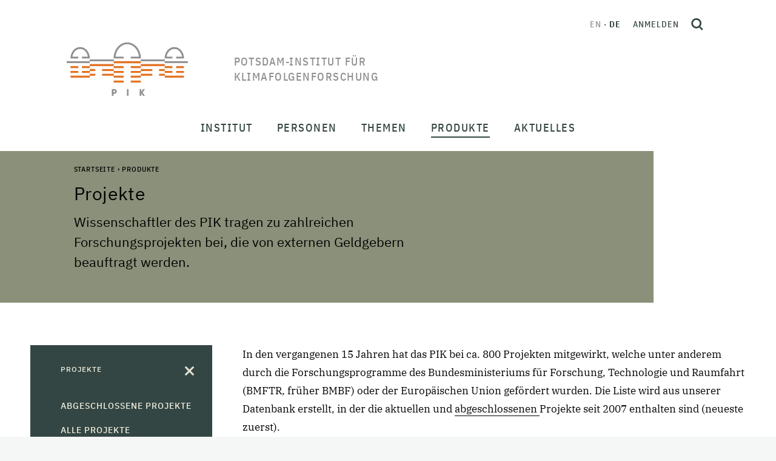

--- FILE ---
content_type: text/html;charset=utf-8
request_url: https://www.pik-potsdam.de/de/produkte/projekte
body_size: 186783
content:
<!DOCTYPE html>
<html xmlns="http://www.w3.org/1999/xhtml" lang="de" xml:lang="de">
<head><meta http-equiv="Content-Type" content="text/html; charset=UTF-8" />
  <meta charset="utf-8" />
  <meta name="viewport" content="width=device-width, initial-scale=1" />
  <title>Projekte — Potsdam-Institut für Klimafolgenforschung</title><style> #above-content, .content-color {background-color: #8a9079;}</style>
  <link rel="icon" href="/++theme++pik-plone-4.3-theme/favicon.ico" />
  <!-- CSS -->
  
  <link rel="stylesheet" type="text/css" href="/++theme++pik-plone-4.3-theme/css/theme.css" />
  <link rel="stylesheet" type="text/css" href="/++theme++pik-plone-4.3-theme/css/mmenu.css" />
  <link rel="stylesheet" type="text/css" href="/++theme++pik-plone-4.3-theme/css/mburger.css" />
  <link rel="stylesheet" type="text/css" href="/++theme++pik-plone-4.3-theme/css/extras.css" />
  <!-- JavaScript -->
  <script src="/++theme++pik-plone-4.3-theme/js/jquery.min.js"></script>
  <script src="/++theme++pik-plone-4.3-theme/js/popper.min.js"></script>
  <script src="/++theme++pik-plone-4.3-theme/js/bootstrap.min.js"></script>
  <script src="/++theme++pik-plone-4.3-theme/js/swiper.min.js"></script>
  <script src="/++theme++pik-plone-4.3-theme/js/mmenu.polyfills.js"></script>
  <script src="/++theme++pik-plone-4.3-theme/js/mmenu.js"></script>
  <script src="/++theme++pik-plone-4.3-theme/js/mburger.js"></script>
  <script src="/++theme++pik-plone-4.3-theme/js/hoveraccordion.js"></script>
  <script type="module" src="/++theme++pik-plone-4.3-theme/js/theme.js"></script>
  <script type="module" src="/++theme++pik-plone-4.3-theme/js/aside-nav.js"></script>
<meta name="twitter:card" content="summary" /><meta property="og:site_name" content="Potsdam Institute for Climate Impact Research" /><meta property="og:title" content="Projekte" /><meta property="og:type" content="website" /><meta property="og:description" content="Wissenschaftler des PIK tragen zu zahlreichen Forschungsprojekten bei, die von externen Geldgebern beauftragt werden." /><meta property="og:url" content="https://www.pik-potsdam.de/de/produkte/projekte" /><meta property="og:image" content="https://www.pik-potsdam.de/@@site-logo/logo.png" /><meta property="og:image:type" content="image/png" /><meta name="description" content="Wissenschaftler des PIK tragen zu zahlreichen Forschungsprojekten bei, die von externen Geldgebern beauftragt werden." /><meta name="generator" content="Plone - http://plone.com" /><link rel="alternate" hreflang="en" href="https://www.pik-potsdam.de/en/output/projects/projects" /><link rel="alternate" hreflang="de" href="https://www.pik-potsdam.de/de/produkte/projekte/projekte" /><link rel="stylesheet" href="https://www.pik-potsdam.de/++plone++production/++unique++2025-01-27T18:02:03.540382/default.css" data-bundle="production" /><link rel="stylesheet" href="https://www.pik-potsdam.de/++plone++static/++unique++2023-06-05%2012%3A51%3A11.892448/plone-fontello-compiled.css" data-bundle="plone-fontello" /><link rel="stylesheet" href="https://www.pik-potsdam.de/++plone++static/++unique++2023-06-05%2012%3A51%3A11.892448/plone-glyphicons-compiled.css" data-bundle="plone-glyphicons" /><link rel="canonical" href="https://www.pik-potsdam.de/de/produkte/projekte" /><link rel="search" href="https://www.pik-potsdam.de/de/@@search" title="Website durchsuchen" /><script>PORTAL_URL = 'https://www.pik-potsdam.de';</script><script type="text/javascript" src="https://www.pik-potsdam.de/++plone++production/++unique++2025-01-27T18:02:03.540382/default.js" data-bundle="production"></script></head><style>.logo__title { width: 15em; text-transform: uppercase; }</style>
<body id="visual-portal-wrapper" class="frontend icons-off portaltype-collection section-produkte site-de subsection-projekte subsection-projekte-projekte template-projects_list thumbs-on userrole-anonymous viewpermission-view" dir="ltr" data-base-url="https://www.pik-potsdam.de/de/produkte/projekte/projekte" data-view-url="https://www.pik-potsdam.de/de/produkte/projekte/projekte" data-portal-url="https://www.pik-potsdam.de" data-i18ncatalogurl="https://www.pik-potsdam.de/plonejsi18n" data-pat-pickadate="{&quot;date&quot;: {&quot;selectYears&quot;: 10}, &quot;time&quot;: {&quot;interval&quot;: 15 } }" data-pat-plone-modal="{&quot;actionOptions&quot;: {&quot;displayInModal&quot;: false}}"><div class="app" id="app">
  <div class="top" id="top">
    <div class="header" id="header">
	    <a class="skip" href="#main">Skip to main content</a>
      <div class="header__brand">
        <a class="logo" href="https://www.pik-potsdam.de/de">
          <img class="logo__img" src="/++theme++pik-plone-4.3-theme/images/logo.png" alt="Potsdam Institute for Climate Impact Research" width="200" height="88" />
          <img class="logo__imgSticky" src="/++theme++pik-plone-4.3-theme/images/logo-sticky.png" alt="Logo" width="126" height="40" />

          <span class="logo__title">Potsdam-Institut für Klimafolgenforschung</span>
        </a>
      </div>

      <div class="header__toolbar">
        <div class="header__toolbar__inner">
          <ul class="languageSwitcher">
    
    <li class="translated language-en">
        <a href="https://www.pik-potsdam.de/@@multilingual-selector/1087ce0e3c694e33950c1b6702e9ba69/en" title="English">en</a>
    </li>
    
    <li class="currentLanguage translated language-de">
        <a href="https://www.pik-potsdam.de/@@multilingual-selector/1087ce0e3c694e33950c1b6702e9ba69/de" title="Deutsch">de</a>
    </li>
    
</ul>

          <div class="personalTools">
            <ul class="personalToolsList">
              <li>
                
      
          <a title="Anmelden" href="https://www.pik-potsdam.de/de/login" id="personaltools-login" class="pat-plone-modal" data-pat-plone-modal="{&quot;prependContent&quot;: &quot;.portalMessage&quot;, &quot;title&quot;: &quot;Anmelden&quot;, &quot;width&quot;: &quot;26em&quot;, &quot;actionOptions&quot;: {&quot;redirectOnResponse&quot;: true}}">Anmelden</a>
      
    
              </li>
            </ul>
          </div>
          <button type="button" class="searchToggle" id="search-toggle" title="Open search">
            <svg xmlns="http://www.w3.org/2000/svg" width="20" height="20" viewbox="0 0 21.02 21.52" fill="none" stroke="#344643" stroke-width="3">
              <g transform="translate(1.5 1.5)">
                <circle cx="7.544" cy="7.544" r="7.544"></circle>
                <path d="M13.51 14.01l4.95 4.95"></path>
              </g>
            </svg>
          </button>
        </div>
        <div id="hamburger">
          <a class="mobileNavToggle" href="#mobile-nav">
                <span class="mburger">
                  <b></b>
                  <b></b>
                  <b></b>
                </span>
            <span class="mobileNavToggle__text">
        Schließen
      </span>
          </a>
        </div>
      </div>
    </div>

    <nav class="mainNav" id="main-nav">
      <div class="mainNav__overlay" id="main-nav-overlay"></div>
      <ul class="mainMenu">
            
              <li id="portaltab-institut" class="menu-position-1 hasDropDown dropdown">
                  <span class="mainMenu__link" data-href="https://www.pik-potsdam.de/de/institut">Institut</span>
                  

                  
                  <div class="mainMenu__submenu"><ul class="submenu">
                  <li class="dropdown-submenu">
                  <a class="clearfix state-published" title="Über uns - Die wissenschaftlichen Grenzen ausdehnen und Lösungen für eine gerechte und sichere Klimazukunft anbieten" href="https://www.pik-potsdam.de/de/institut/ueber">
      <span class="submenu_title">Über</span>
      
      
      
    </a>

    



  

    

    

    </li> <li class="menu-position-2">

    <a class="clearfix state-published" title="" href="https://www.pik-potsdam.de/de/institut/abteilungen">
      <span class="submenu_title">Forschungsabteilungen</span>
      
      
      
    </a>

    



  

    

    

    </li> <li class="menu-position-3">

    <a class="clearfix state-published" title="" href="https://www.pik-potsdam.de/de/institut/labs">
      <span class="submenu_title">Labs</span>
      
      
      
    </a>

    



  

    

    

    </li> <li class="menu-position-4">

    <a class="clearfix state-published" title="" href="https://www.pik-potsdam.de/de/institut/futurelabs">
      <span class="submenu_title">FutureLabs &amp; Science Units</span>
      
      
      
    </a>

    



  

    

    

    </li> <li class="menu-position-5">

    <a class="clearfix state-published" title="" href="https://www.pik-potsdam.de/de/institut/wissenschaftliche-netzwerke">
      <span class="submenu_title">Wissenschaftliche Netzwerke</span>
      
      
      
    </a>

    



  

    

    

    </li> <li class="menu-position-6">

    <a class="clearfix state-published" title="" href="https://www.pik-potsdam.de/de/institut/kontakt">
      <span class="submenu_title">Kontakt</span>
      
      
      
    </a>
                  </li>
                  </ul></div>
                  
              </li>
            
              <li id="portaltab-personen" class="menu-position-2 hasDropDown dropdown">
                  <span class="mainMenu__link" data-href="https://www.pik-potsdam.de/de/personen">Personen</span>
                  

                  
                  <div class="mainMenu__submenu"><ul class="submenu">
                  <li class="dropdown-submenu">
                  <a class="clearfix state-published" title="" href="https://www.pik-potsdam.de/de/personen/vorstand">
      <span class="submenu_title">Vorstand</span>
      
      
      
    </a>

    



  

    

    

    </li> <li class="menu-position-2">

    <a class="clearfix state-published" title="" href="https://www.pik-potsdam.de/de/personen/beschaeftigte">
      <span class="submenu_title">Beschäftigte</span>
      
      
      
    </a>

    



  

    

    

    </li> <li class="menu-position-3">

    <a class="clearfix state-published" title="" href="https://www.pik-potsdam.de/de/personen/alumni">
      <span class="submenu_title">Alumni</span>
      
      
      
    </a>

    



  

    

    

    </li> <li class="menu-position-4">

    <a class="clearfix state-published" title="" href="/en/people/career">
      <span class="submenu_title">Karriere</span>
      
      
      
    </a>
                  </li>
                  </ul></div>
                  
              </li>
            
              <li id="portaltab-themen" class="menu-position-3 hasDropDown dropdown">
                  <span class="mainMenu__link" data-href="https://www.pik-potsdam.de/de/themen">Themen</span>
                  

                  
                  <div class="mainMenu__submenu"><ul class="submenu">
                  <li class="dropdown-submenu">
                  <a class="clearfix state-published" title="" href="https://www.pik-potsdam.de/de/themen/wetter-extreme-atmosphaere">
      <span class="submenu_title">Wetter, Extreme &amp; Atmosphäre</span>
      
      
      
    </a>

    



  

    

    

    </li> <li class="menu-position-2">

    <a class="clearfix state-published" title="" href="https://www.pik-potsdam.de/de/themen/eis-ozeane-meeresspiegelanstieg">
      <span class="submenu_title">Eis, Ozeane &amp; Meeresspiegelanstieg</span>
      
      
      
    </a>

    



  

    

    

    </li> <li class="menu-position-3">

    <a class="clearfix state-published" title="" href="https://www.pik-potsdam.de/de/themen/landnutzung-ernaehrung-wasser-oekosysteme">
      <span class="submenu_title">Landnutzung, Ernährung, Wasser &amp; Ökosysteme</span>
      
      
      
    </a>

    



  

    

    

    </li> <li class="menu-position-4">

    <a class="clearfix state-published" title="" href="https://www.pik-potsdam.de/de/themen/klimapolitik-oekonomie-energie">
      <span class="submenu_title">Klimapolitik, Ökonomie &amp; Energie</span>
      
      
      
    </a>

    



  

    

    

    </li> <li class="menu-position-5">

    <a class="clearfix state-published" title="" href="https://www.pik-potsdam.de/de/themen/gesundheit-sicherheit-entwicklung">
      <span class="submenu_title">Gesundheit, Sicherheit &amp; Entwicklung</span>
      
      
      
    </a>

    



  

    

    

    </li> <li class="menu-position-6">

    <a class="clearfix state-published" title="" href="https://www.pik-potsdam.de/de/themen/komplexe-netzwerke-maschinelles-lernen-entscheidungstheorie">
      <span class="submenu_title">Komplexe Netzwerke, Maschinelles Lernen &amp; Entscheidungstheorie</span>
      
      
      
    </a>

    



  

    

    

    </li> <li class="menu-position-7">

    <a class="clearfix state-published" title="" href="https://www.pik-potsdam.de/de/themen/planetare-grenzen-kipp-elemente-globale-gemeinschaftsgueter">
      <span class="submenu_title">Planetare Grenzen, Kipp-Elemente &amp; Globale Gemeinschaftsgüter</span>
      
      
      
    </a>
                  </li>
                  </ul></div>
                  
              </li>
            
              <li id="portaltab-produkte" class="menu-position-4 hasDropDown dropdown selected">
                  <span class="mainMenu__link" data-href="https://www.pik-potsdam.de/de/produkte">Produkte</span>
                  

                  
                  <div class="mainMenu__submenu"><ul class="submenu">
                  <li class="dropdown-submenu">
                  <a class="clearfix state-published" title="Publikationen sind eines der wichtigsten Produkte des PIK. Auf dieser Seite finden Sie unsere neuesten Arbeiten und weitere Informationen" href="https://www.pik-potsdam.de/de/produkte/publikationen">
      <span class="submenu_title">Publikationen</span>
      
      
      
    </a>

    



  

    

    

    </li> <li class="menu-position-2 selected active">

    <a class="clearfix state-published" title="" href="https://www.pik-potsdam.de/de/produkte/projekte">
      <span class="submenu_title">Projekte</span>
      
      
      
    </a>

    



  

    

    

    </li> <li class="menu-position-3">

    <a class="clearfix state-published" title="" href="https://www.pik-potsdam.de/de/produkte/politikberatung">
      <span class="submenu_title">Politikberatung</span>
      
      
      
    </a>

    



  

    

    

    </li> <li class="menu-position-4">

    <a class="clearfix state-published" title="" href="https://www.pik-potsdam.de/de/produkte/policy-unit">
      <span class="submenu_title">Policy Unit</span>
      
      
      
    </a>

    



  

    

    

    </li> <li class="menu-position-5">

    <a class="clearfix state-published" title="" href="https://www.pik-potsdam.de/de/produkte/software-daten-modelle">
      <span class="submenu_title">Software, Daten &amp; Modelle</span>
      
      
      
    </a>

    



  

    

    

    </li> <li class="menu-position-6">

    <a class="clearfix state-published" title="PIKs Beitrag zu Innovation und nachhaltiger Entwicklung" href="https://www.pik-potsdam.de/de/produkte/transfer">
      <span class="submenu_title">Transfer</span>
      
      
      
    </a>

    



  

    

    

    </li> <li class="menu-position-7">

    <a class="clearfix state-published" title="Klimareihe  der Säkularstation Potsdam Telegraphenberg. Die Station ist als Repräsentativstation für verschiedene Raum- und Zeitskalen geeignet." href="https://www.pik-potsdam.de/de/produkte/klima-wetter-potsdam">
      <span class="submenu_title">Klima &amp; Wetter Potsdam</span>
      
      
      
    </a>

    



  

    

    

    </li> <li class="menu-position-8">

    <a class="clearfix state-published" title="" href="https://www.pik-potsdam.de/de/produkte/klimafolgenonline">
      <span class="submenu_title">KlimafolgenOnline</span>
      
      
      
    </a>

    



  

    

    

    </li> <li class="menu-position-9">

    <a class="clearfix state-published" title="Hier finden Sie allgemein verständliche Informationen zu ausgesuchten Themen aus den Bereichen Klimawandel und globale Umweltveränderungen und zum historischen Telegraphenberg. " href="https://www.pik-potsdam.de/de/produkte/infothek">
      <span class="submenu_title">Infothek</span>
      
      
      
    </a>
                  </li>
                  </ul></div>
                  
              </li>
            
              <li id="portaltab-aktuelles" class="menu-position-5 hasDropDown dropdown">
                  <span class="mainMenu__link" data-href="https://www.pik-potsdam.de/de/aktuelles">Aktuelles</span>
                  

                  
                  <div class="mainMenu__submenu"><ul class="submenu">
                  <li class="dropdown-submenu">
                  <a class="clearfix state-published" title="" href="https://www.pik-potsdam.de/de/aktuelles/nachrichten">
      <span class="submenu_title">Nachrichten</span>
      
      
      
    </a>

    



  

    

    

    </li> <li class="menu-position-2">

    <a class="clearfix state-published" title="" href="https://www.pik-potsdam.de/de/aktuelles/stellen">
      <span class="submenu_title">Stellenangebote // Open Positions</span>
      
      
      
    </a>

    



  

    

    

    </li> <li class="menu-position-3">

    <a class="clearfix state-published" title="" href="https://www.pik-potsdam.de/de/aktuelles/pik-in-den-medien">
      <span class="submenu_title">PIK in den Medien</span>
      
      
      
    </a>

    



  

    

    

    </li> <li class="menu-position-4">

    <a class="clearfix state-published" title="" href="/de/institut/ueber/kommunikation">
      <span class="submenu_title">Kontakt für Medien</span>
      
      
      
    </a>
                  </li>
                  </ul></div>
                  
              </li>
            
        </ul>
    </nav>

    <nav class="mobileNav" id="mobile-nav">
      <ul class="mobileMenu" id="mobile-menu">
            
              <li id="portaltab-institut" class="menu-position-1 hasDropDown dropdown">
                  <a href="https://www.pik-potsdam.de/de/institut" title="" class=" state-published" role="button" aria-haspopup="true" aria-expanded="false">Institut<span class="opener"><span class="caret"></span></span></a>
                  

                  
                  <ul class="submenu dropdown-menu navTreeLevel0">
                  <li class="dropdown-submenu">
                  <a class="clearfix state-published hasDropDown" title="Über uns - Die wissenschaftlichen Grenzen ausdehnen und Lösungen für eine gerechte und sichere Klimazukunft anbieten" href="https://www.pik-potsdam.de/de/institut/ueber">
      <span class="submenu_title">Über</span>
      
      
      <span class="opener"><span class="caret"></span></span>
    </a>

    



  

    <ul class="submenu dropdown-menu navTree navTreeLevel1"> <li class="menu-position-2">

    

    

    <a class="clearfix state-published" title="" href="https://www.pik-potsdam.de/de/personen/direktorium">
      <span class="submenu_title">Direktorium</span>
      
      
      
    </a>

    



  

    

    

    </li> <li class="menu-position-3">

    <a class="clearfix state-published" title="" href="https://www.pik-potsdam.de/de/institut/ueber/stab-der-direktoren">
      <span class="submenu_title">Stab der Direktoren</span>
      
      
      
    </a>

    



  

    

    

    </li> <li class="menu-position-4">

    <a class="clearfix state-published" title="" href="https://www.pik-potsdam.de/de/institut/ueber/stab-der-administrativen-direktorin">
      <span class="submenu_title">Stab der Administrativen Direktorin</span>
      
      
      
    </a>

    



  

    

    

    </li> <li class="menu-position-5">

    <a class="clearfix state-published" title="" href="https://www.pik-potsdam.de/de/institut/ueber/wissenschaftsmanagement">
      <span class="submenu_title">Wissenschaftsmanagement</span>
      
      
      
    </a>

    



  

    

    

    </li> <li class="menu-position-6">

    <a class="clearfix state-published" title="" href="https://www.pik-potsdam.de/de/institut/ueber/kommunikation">
      <span class="submenu_title">Kommunikation</span>
      
      
      
    </a>

    



  

    

    

    </li> <li class="menu-position-7 dropdown-submenu">

    <a class="clearfix state-published hasDropDown" title="" href="https://www.pik-potsdam.de/de/institut/ueber/verwaltung">
      <span class="submenu_title">Verwaltung</span>
      
      
      <span class="opener"><span class="caret"></span></span>
    </a>

    



  

    <ul class="submenu dropdown-menu navTree navTreeLevel2"> <li class="menu-position-8">

    

    

    <a class="clearfix state-published" title="" href="https://www.pik-potsdam.de/de/institut/ueber/verwaltung/ausschreibungen-und-vergaben">
      <span class="submenu_title">Ausschreibungen und Vergaben</span>
      
      
      
    </a>

    



  

    

    </li> </ul>

    </li> <li class="menu-position-9">

    <a class="clearfix state-published" title="IT-Services at PIK" href="/portal/resolveuid/de1cbcf7d24741a39dcc7fb19bdf429e">
      <span class="submenu_title">IT-Dienste</span>
      
      
      
    </a>

    



  

    

    

    </li> <li class="menu-position-10">

    <a class="clearfix state-published" title="" href="https://www.pik-potsdam.de/de/institut/ueber/kuratorium">
      <span class="submenu_title">Kuratorium</span>
      
      
      
    </a>

    



  

    

    

    </li> <li class="menu-position-11">

    <a class="clearfix state-published" title="" href="https://www.pik-potsdam.de/de/institut/ueber/beirat">
      <span class="submenu_title">Wissenschaftlicher Beirat</span>
      
      
      
    </a>

    



  

    

    

    </li> <li class="menu-position-12">

    <a class="clearfix state-published" title="" href="https://www.pik-potsdam.de/de/institut/ueber/betriebsrat">
      <span class="submenu_title">Betriebsrat</span>
      
      
      
    </a>

    



  

    

    

    </li> <li class="menu-position-13">

    <a class="clearfix state-published" title="" href="/portal/resolveuid/43c02823db9b48458bd04e37fed9196e">
      <span class="submenu_title">Sachberichte</span>
      
      
      
    </a>

    



  

    

    

    </li> <li class="menu-position-14">

    <a class="clearfix state-published" title="" href="https://www.pik-potsdam.de/de/institut/ueber/chancengleichheit">
      <span class="submenu_title">Chancengleichheit</span>
      
      
      
    </a>

    



  

    

    

    </li> <li class="menu-position-15">

    <a class="clearfix state-published" title="" href="https://www.pik-potsdam.de/de/institut/ueber/vielfalt">
      <span class="submenu_title">Vielfalt</span>
      
      
      
    </a>

    



  

    

    </li> </ul>

    </li> <li class="menu-position-16 dropdown-submenu">

    <a class="clearfix state-published hasDropDown" title="" href="https://www.pik-potsdam.de/de/institut/abteilungen">
      <span class="submenu_title">Forschungsabteilungen</span>
      
      
      <span class="opener"><span class="caret"></span></span>
    </a>

    



  

    <ul class="submenu dropdown-menu navTree navTreeLevel1"> <li class="menu-position-17 dropdown-submenu">

    

    

    <a class="clearfix state-published hasDropDown" title="Ozeane, Atmosphäre und Biosphäre in Vergangenheit, Gegenwart und Zukunft" href="https://www.pik-potsdam.de/de/institut/abteilungen/erdsystemanalyse">
      <span class="submenu_title">Erdsystemanalyse</span>
      
      
      <span class="opener"><span class="caret"></span></span>
    </a>

    



  

    <ul class="submenu dropdown-menu navTree navTreeLevel2"> <li class="menu-position-18 dropdown-submenu">

    

    

    <a class="clearfix state-published hasDropDown" title="" href="https://www.pik-potsdam.de/de/institut/abteilungen/erdsystemanalyse/forschung">
      <span class="submenu_title">Forschungsgruppen</span>
      
      
      <span class="opener"><span class="caret"></span></span>
    </a>

    



  

    <ul class="submenu dropdown-menu navTree navTreeLevel3"> <li class="menu-position-19 dropdown-submenu">

    

    

    <a class="clearfix state-published hasDropDown" title="" href="https://www.pik-potsdam.de/de/institut/abteilungen/erdsystemanalyse/forschung/langfristige-entwicklungspfade">
      <span class="submenu_title">Langfristige Entwicklungspfade</span>
      
      
      <span class="opener"><span class="caret"></span></span>
    </a>

    



  

    <ul class="submenu dropdown-menu navTree navTreeLevel4"> <li class="menu-position-20">

    

    

    <a class="clearfix state-published" title="" href="https://www.pik-potsdam.de/de/institut/abteilungen/erdsystemanalyse/forschung/langfristige-entwicklungspfade/team">
      <span class="submenu_title">Team LOTES</span>
      
      
      
    </a>

    



  

    

    

    </li> <li class="menu-position-21">

    <a class="clearfix state-published" title="" href="https://www.pik-potsdam.de/de/institut/abteilungen/erdsystemanalyse/forschung/langfristige-entwicklungspfade/projekte">
      <span class="submenu_title">Projekte LOTES</span>
      
      
      
    </a>

    



  

    

    

    </li> <li class="menu-position-22">

    <a class="clearfix state-published" title="Arbeitsgruppe Langfristige Entwicklungspfade (LOTES)" href="https://www.pik-potsdam.de/de/institut/abteilungen/erdsystemanalyse/forschung/langfristige-entwicklungspfade/publikationen">
      <span class="submenu_title">Publikationen</span>
      
      
      
    </a>

    



  

    

    </li> </ul>

    </li> <li class="menu-position-23 dropdown-submenu">

    <a class="clearfix state-published hasDropDown" title="" href="https://www.pik-potsdam.de/de/institut/abteilungen/erdsystemanalyse/forschung/vergangenheit-und-zukunft-der-erde">
      <span class="submenu_title">Vergangenheit und Zukunft der Erde</span>
      
      
      <span class="opener"><span class="caret"></span></span>
    </a>

    



  

    <ul class="submenu dropdown-menu navTree navTreeLevel4"> <li class="menu-position-24">

    

    

    <a class="clearfix state-published" title="" href="https://www.pik-potsdam.de/de/institut/abteilungen/erdsystemanalyse/forschung/vergangenheit-und-zukunft-der-erde/team">
      <span class="submenu_title">Team PATH</span>
      
      
      
    </a>

    



  

    

    

    </li> <li class="menu-position-25">

    <a class="clearfix state-published" title="" href="https://www.pik-potsdam.de/de/institut/abteilungen/erdsystemanalyse/forschung/vergangenheit-und-zukunft-der-erde/projekte">
      <span class="submenu_title">Projekte PATH</span>
      
      
      
    </a>

    



  

    

    

    </li> <li class="menu-position-26">

    <a class="clearfix state-published" title="Arbeitsgruppe Zustände des sich wandelnden Erdsystems (ESMO)" href="https://www.pik-potsdam.de/de/institut/abteilungen/erdsystemanalyse/forschung/vergangenheit-und-zukunft-der-erde/publikationen">
      <span class="submenu_title">Publikationen</span>
      
      
      
    </a>

    



  

    

    </li> </ul>

    </li> <li class="menu-position-27 dropdown-submenu">

    <a class="clearfix state-published hasDropDown" title="" href="https://www.pik-potsdam.de/de/institut/abteilungen/erdsystemanalyse/forschung/oekosysteme-im-wandel">
      <span class="submenu_title">Ökosysteme im Wandel</span>
      
      
      <span class="opener"><span class="caret"></span></span>
    </a>

    



  

    <ul class="submenu dropdown-menu navTree navTreeLevel4"> <li class="menu-position-28">

    

    

    <a class="clearfix state-published" title="" href="https://www.pik-potsdam.de/de/institut/abteilungen/erdsystemanalyse/forschung/oekosysteme-im-wandel/publikationen">
      <span class="submenu_title">Publikationen EST</span>
      
      
      
    </a>

    



  

    

    

    </li> <li class="menu-position-29">

    <a class="clearfix state-published" title="" href="https://www.pik-potsdam.de/de/institut/abteilungen/erdsystemanalyse/forschung/oekosysteme-im-wandel/team">
      <span class="submenu_title">Team EST</span>
      
      
      
    </a>

    



  

    

    

    </li> <li class="menu-position-30">

    <a class="clearfix state-published" title="" href="https://www.pik-potsdam.de/de/institut/abteilungen/erdsystemanalyse/forschung/oekosysteme-im-wandel/projekte">
      <span class="submenu_title">Projekte EST</span>
      
      
      
    </a>

    



  

    

    

    </li> <li class="menu-position-31">

    <a class="clearfix state-published" title="" href="https://www.pik-potsdam.de/de/institut/abteilungen/erdsystemanalyse/forschung/oekosysteme-im-wandel/aktuelles">
      <span class="submenu_title">Aktuelles</span>
      
      
      
    </a>

    



  

    

    </li> </ul>

    </li> <li class="menu-position-32 dropdown-submenu">

    <a class="clearfix state-published hasDropDown" title="" href="https://www.pik-potsdam.de/de/institut/abteilungen/erdsystemanalyse/forschung/sicherer-handlungsraum-landbiosphaere">
      <span class="submenu_title">Sicherer Handlungsraum Landbiosphäre</span>
      
      
      <span class="opener"><span class="caret"></span></span>
    </a>

    



  

    <ul class="submenu dropdown-menu navTree navTreeLevel4"> <li class="menu-position-33">

    

    

    <a class="clearfix state-published" title="Arbeitsgruppe Sicherer Handlungsraum Landbiosphäre (TESS) " href="https://www.pik-potsdam.de/de/institut/abteilungen/erdsystemanalyse/forschung/sicherer-handlungsraum-landbiosphaere/publikationen">
      <span class="submenu_title">Publikationen</span>
      
      
      
    </a>

    



  

    

    

    </li> <li class="menu-position-34">

    <a class="clearfix state-published" title="" href="https://www.pik-potsdam.de/de/institut/abteilungen/erdsystemanalyse/forschung/sicherer-handlungsraum-landbiosphaere/team">
      <span class="submenu_title">Team TESS</span>
      
      
      
    </a>

    



  

    

    

    </li> <li class="menu-position-35">

    <a class="clearfix state-published" title="" href="https://www.pik-potsdam.de/de/institut/abteilungen/erdsystemanalyse/forschung/sicherer-handlungsraum-landbiosphaere/projekte">
      <span class="submenu_title">Projekte TESS</span>
      
      
      
    </a>

    



  

    

    

    </li> <li class="menu-position-36">

    <a class="clearfix state-published" title="" href="https://www.pik-potsdam.de/de/institut/abteilungen/erdsystemanalyse/forschung/sicherer-handlungsraum-landbiosphaere/aktuelles">
      <span class="submenu_title">Aktuelles</span>
      
      
      
    </a>

    



  

    

    </li> </ul>

    </li> <li class="menu-position-37 dropdown-submenu">

    <a class="clearfix state-published hasDropDown" title="" href="https://www.pik-potsdam.de/de/institut/abteilungen/erdsystemanalyse/forschung/erdsystemdynamik">
      <span class="submenu_title">Erdsystemdynamik</span>
      
      
      <span class="opener"><span class="caret"></span></span>
    </a>

    



  

    <ul class="submenu dropdown-menu navTree navTreeLevel4"> <li class="menu-position-38">

    

    

    <a class="clearfix state-published" title="" href="https://www.pik-potsdam.de/de/institut/abteilungen/erdsystemanalyse/forschung/erdsystemdynamik/team">
      <span class="submenu_title">Team</span>
      
      
      
    </a>

    



  

    

    

    </li> <li class="menu-position-39">

    <a class="clearfix state-published" title="" href="https://www.pik-potsdam.de/de/institut/abteilungen/erdsystemanalyse/forschung/erdsystemdynamik/projekte">
      <span class="submenu_title">Projekte</span>
      
      
      
    </a>

    



  

    

    

    </li> <li class="menu-position-40">

    <a class="clearfix state-published" title="" href="https://www.pik-potsdam.de/de/institut/abteilungen/erdsystemanalyse/forschung/erdsystemdynamik/publikationen">
      <span class="submenu_title">Publikationen</span>
      
      
      
    </a>

    



  

    

    </li> </ul></li> </ul>

    </li> <li class="menu-position-41 dropdown-submenu">

    <a class="clearfix state-published hasDropDown" title="Die wissenschaftliche Arbeit des Forschungsbereichs 1 ist in sogenannte Flaggschiff-Projekte eingebunden. Diese Flaggschiff-Projekte werden aus Drittmitteln finanziert, sowohl inhaltlich als auch personell. Sie sind teilweise auch mit anderen Forschungsbereichen des PIK verbunden." href="https://www.pik-potsdam.de/de/institut/abteilungen/erdsystemanalyse/projekte">
      <span class="submenu_title">Projekte</span>
      
      
      <span class="opener"><span class="caret"></span></span>
    </a>

    



  

    <ul class="submenu dropdown-menu navTree navTreeLevel3"> <li class="menu-position-42">

    

    

    <a class="clearfix state-published" title="" href="https://www.pik-potsdam.de/de/institut/abteilungen/erdsystemanalyse/projekte/abgeschlossene-projekte">
      <span class="submenu_title">Abgeschlossene Projekte</span>
      
      
      
    </a>

    



  

    

    </li> </ul>

    </li> <li class="menu-position-43 dropdown-submenu">

    <a class="clearfix state-published hasDropDown" title="" href="https://www.pik-potsdam.de/de/institut/abteilungen/erdsystemanalyse/publikationen">
      <span class="submenu_title">Publikationen</span>
      
      
      <span class="opener"><span class="caret"></span></span>
    </a>

    



  

    <ul class="submenu dropdown-menu navTree navTreeLevel3"> <li class="menu-position-44">

    

    

    <a class="clearfix state-published" title="" href="https://www.pik-potsdam.de/de/institut/abteilungen/erdsystemanalyse/publikationen/publikationen-rd1">
      <span class="submenu_title">Fachartikel</span>
      
      
      
    </a>

    



  

    

    

    </li> <li class="menu-position-45">

    <a class="clearfix state-published" title="" href="https://www.pik-potsdam.de/en/institute/departments/earth-system-analysis/publications/media">
      <span class="submenu_title">Medien</span>
      
      
      
    </a>

    



  

    

    </li> </ul>

    </li> <li class="menu-position-46">

    <a class="clearfix state-published" title="" href="https://www.pik-potsdam.de/de/institut/abteilungen/erdsystemanalyse/modelle-fb1">
      <span class="submenu_title">Modelle</span>
      
      
      
    </a>

    



  

    

    

    </li> <li class="menu-position-47">

    <a class="clearfix state-published" title="RD 1 - Erdsystemanalyse" href="https://www.pik-potsdam.de/de/institut/abteilungen/erdsystemanalyse/beschaeftigte-rd1">
      <span class="submenu_title">Beschäftigte</span>
      
      
      
    </a>

    



  

    

    

    </li> <li class="menu-position-48">

    <a class="clearfix state-published" title="" href="http://www.pik-potsdam.de/research/earth-system-analysis/phd?set_language=en">
      <span class="submenu_title">Promovierende</span>
      
      
      
    </a>

    



  

    

    

    </li> <li class="menu-position-49">

    <a class="clearfix state-published" title="" href="https://www.pik-potsdam.de/de/institut/abteilungen/erdsystemanalyse/aktuelles">
      <span class="submenu_title">Aktuelles</span>
      
      
      
    </a>

    



  

    

    </li> </ul>

    </li> <li class="menu-position-50 dropdown-submenu">

    <a class="clearfix state-published hasDropDown" title="Klimafolgen und Anpassung" href="https://www.pik-potsdam.de/de/institut/abteilungen/klimaresilienz">
      <span class="submenu_title">Klimaresilienz</span>
      
      
      <span class="opener"><span class="caret"></span></span>
    </a>

    



  

    <ul class="submenu dropdown-menu navTree navTreeLevel2"> <li class="menu-position-51 dropdown-submenu">

    

    

    <a class="clearfix state-published hasDropDown" title="" href="https://www.pik-potsdam.de/de/institut/abteilungen/klimaresilienz/arbeitsgruppen">
      <span class="submenu_title">Arbeitsgruppen</span>
      
      
      <span class="opener"><span class="caret"></span></span>
    </a>

    



  

    <ul class="submenu dropdown-menu navTree navTreeLevel3"> <li class="menu-position-52 dropdown-submenu">

    

    

    <a class="clearfix state-published hasDropDown" title="" href="https://www.pik-potsdam.de/de/institut/abteilungen/klimaresilienz/arbeitsgruppen/klimawandel-und-gesundheit">
      <span class="submenu_title">Klimawandel und Gesundheit</span>
      
      
      <span class="opener"><span class="caret"></span></span>
    </a>

    



  

    <ul class="submenu dropdown-menu navTree navTreeLevel4"> <li class="menu-position-53">

    

    

    <a class="clearfix state-published" title="" href="https://www.pik-potsdam.de/de/institut/abteilungen/klimaresilienz/arbeitsgruppen/klimawandel-und-gesundheit/team">
      <span class="submenu_title">Team</span>
      
      
      
    </a>

    



  

    

    

    </li> <li class="menu-position-54">

    <a class="clearfix state-published" title="" href="https://www.pik-potsdam.de/en/institute/departments/climate-resilience/research-groups/climate-change-and-health/publications/publications-cch">
      <span class="submenu_title">Ausgesuchte Publikationen</span>
      
      
      
    </a>

    



  

    

    </li> </ul>

    </li> <li class="menu-position-55 dropdown-submenu">

    <a class="clearfix state-published hasDropDown" title="" href="https://www.pik-potsdam.de/de/institut/abteilungen/klimaresilienz/arbeitsgruppen/dynamik-derlandbiosphaere">
      <span class="submenu_title">Dynamik der Landbiosphäre</span>
      
      
      <span class="opener"><span class="caret"></span></span>
    </a>

    



  

    <ul class="submenu dropdown-menu navTree navTreeLevel4"> <li class="menu-position-56">

    

    

    <a class="clearfix state-published" title="" href="https://www.pik-potsdam.de/de/institut/abteilungen/klimaresilienz/arbeitsgruppen/dynamik-derlandbiosphaere/team">
      <span class="submenu_title">Team</span>
      
      
      
    </a>

    



  

    

    

    </li> <li class="menu-position-57">

    <a class="clearfix state-published" title="" href="https://www.pik-potsdam.de/de/institut/abteilungen/klimaresilienz/arbeitsgruppen/dynamik-derlandbiosphaere/projects">
      <span class="submenu_title">Projekte</span>
      
      
      
    </a>

    



  

    

    

    </li> <li class="menu-position-58">

    <a class="clearfix state-published" title="Arbeitsgruppe Landnutzung und Resilienz" href="https://www.pik-potsdam.de/de/institut/abteilungen/klimaresilienz/arbeitsgruppen/dynamik-derlandbiosphaere/publikationen">
      <span class="submenu_title">Publikationen</span>
      
      
      
    </a>

    



  

    

    </li> </ul>

    </li> <li class="menu-position-59 dropdown-submenu">

    <a class="clearfix state-published hasDropDown" title="Eine klimaresiliente landwirtschaftliche Entwicklung" href="https://www.pik-potsdam.de/de/institut/abteilungen/klimaresilienz/arbeitsgruppen/anpassung-von-agrarsystemen">
      <span class="submenu_title">Anpassung von Agrarsystemen</span>
      
      
      <span class="opener"><span class="caret"></span></span>
    </a>

    



  

    <ul class="submenu dropdown-menu navTree navTreeLevel4"> <li class="menu-position-60">

    

    

    <a class="clearfix state-published" title="" href="https://www.pik-potsdam.de/de/institut/abteilungen/klimaresilienz/arbeitsgruppen/anpassung-von-agrarsystemen/team">
      <span class="submenu_title">Team</span>
      
      
      
    </a>

    



  

    

    

    </li> <li class="menu-position-61">

    <a class="clearfix state-published" title="" href="https://www.pik-potsdam.de/de/institut/abteilungen/klimaresilienz/arbeitsgruppen/anpassung-von-agrarsystemen/projects">
      <span class="submenu_title">Projekte</span>
      
      
      
    </a>

    



  

    

    

    </li> <li class="menu-position-62">

    <a class="clearfix state-published" title="Arbeitsgruppe Anpassung in Agrarsystemen " href="https://www.pik-potsdam.de/de/institut/abteilungen/klimaresilienz/arbeitsgruppen/anpassung-von-agrarsystemen/publikationen">
      <span class="submenu_title">Publikationen</span>
      
      
      
    </a>

    



  

    

    

    </li> <li class="menu-position-63">

    <a class="clearfix state-published" title="Anpassung von Agrarsystemen" href="https://www.pik-potsdam.de/de/institut/abteilungen/klimaresilienz/arbeitsgruppen/anpassung-von-agrarsystemen/abgeschlossene-projekte-1">
      <span class="submenu_title">Abgeschlossene Projekte</span>
      
      
      
    </a>

    



  

    

    </li> </ul>

    </li> <li class="menu-position-64 dropdown-submenu">

    <a class="clearfix state-published hasDropDown" title="" href="https://www.pik-potsdam.de/de/institut/abteilungen/klimaresilienz/arbeitsgruppen/resilienz-von-waldoekosystemen">
      <span class="submenu_title">Resilienz von Waldökosystemen</span>
      
      
      <span class="opener"><span class="caret"></span></span>
    </a>

    



  

    <ul class="submenu dropdown-menu navTree navTreeLevel4"> <li class="menu-position-65">

    

    

    <a class="clearfix state-published" title="" href="https://www.pik-potsdam.de/de/institut/abteilungen/klimaresilienz/arbeitsgruppen/resilienz-von-waldoekosystemen/team">
      <span class="submenu_title">Team</span>
      
      
      
    </a>

    



  

    

    

    </li> <li class="menu-position-66">

    <a class="clearfix state-published" title="" href="https://www.pik-potsdam.de/de/institut/abteilungen/klimaresilienz/arbeitsgruppen/resilienz-von-waldoekosystemen/projects">
      <span class="submenu_title">Projekte</span>
      
      
      
    </a>

    



  

    

    

    </li> <li class="menu-position-67">

    <a class="clearfix state-published" title="" href="https://www.pik-potsdam.de/en/institute/departments/climate-resilience/research-groups/forest-and-ecosystem-resilience/completed-projects">
      <span class="submenu_title">Abgeschlossene Projekte</span>
      
      
      
    </a>

    



  

    

    

    </li> <li class="menu-position-68">

    <a class="clearfix state-published" title="" href="https://www.pik-potsdam.de/de/institut/abteilungen/klimaresilienz/arbeitsgruppen/resilienz-von-waldoekosystemen/ausgesuchte%20publikationen">
      <span class="submenu_title">Ausgesuchte Publikationen</span>
      
      
      
    </a>

    



  

    

    </li> </ul>

    </li> <li class="menu-position-69 dropdown-submenu">

    <a class="clearfix state-published hasDropDown" title="" href="https://www.pik-potsdam.de/de/institut/abteilungen/klimaresilienz/arbeitsgruppen/hydroklimatische-risiken">
      <span class="submenu_title">Hydroklimatische Risiken</span>
      
      
      <span class="opener"><span class="caret"></span></span>
    </a>

    



  

    <ul class="submenu dropdown-menu navTree navTreeLevel4"> <li class="menu-position-70">

    

    

    <a class="clearfix state-published" title="" href="https://www.pik-potsdam.de/de/institut/abteilungen/klimaresilienz/arbeitsgruppen/hydroklimatische-risiken/team">
      <span class="submenu_title">Team</span>
      
      
      
    </a>

    



  

    

    

    </li> <li class="menu-position-71">

    <a class="clearfix state-published" title="" href="https://www.pik-potsdam.de/de/institut/abteilungen/klimaresilienz/arbeitsgruppen/hydroklimatische-risiken/projects">
      <span class="submenu_title">Projekte</span>
      
      
      
    </a>

    



  

    

    

    </li> <li class="menu-position-72">

    <a class="clearfix state-published" title="Hydroklimatische Risiken" href="https://www.pik-potsdam.de/de/institut/abteilungen/klimaresilienz/arbeitsgruppen/hydroklimatische-risiken/abgeschlossene-projekte">
      <span class="submenu_title">Abgeschlossene Projekte</span>
      
      
      
    </a>

    



  

    

    

    </li> <li class="menu-position-73">

    <a class="clearfix state-published" title="Arbeitsgruppe Hydroklimatische Risiken" href="https://www.pik-potsdam.de/de/institut/abteilungen/klimaresilienz/arbeitsgruppen/hydroklimatische-risiken/publikationen">
      <span class="submenu_title">Publikationen</span>
      
      
      
    </a>

    



  

    

    </li> </ul>

    </li> <li class="menu-position-74 dropdown-submenu">

    <a class="clearfix state-published hasDropDown" title="" href="https://www.pik-potsdam.de/de/institut/abteilungen/klimaresilienz/arbeitsgruppen/urbane-transformationen">
      <span class="submenu_title">Urbane Transformationen</span>
      
      
      <span class="opener"><span class="caret"></span></span>
    </a>

    



  

    <ul class="submenu dropdown-menu navTree navTreeLevel4"> <li class="menu-position-75">

    

    

    <a class="clearfix state-published" title="" href="https://www.pik-potsdam.de/de/institut/abteilungen/klimaresilienz/arbeitsgruppen/urbane-transformationen/team">
      <span class="submenu_title">Team</span>
      
      
      
    </a>

    



  

    

    

    </li> <li class="menu-position-76">

    <a class="clearfix state-published" title="" href="https://www.pik-potsdam.de/de/institut/abteilungen/klimaresilienz/arbeitsgruppen/urbane-transformationen/projects">
      <span class="submenu_title">Projekte</span>
      
      
      
    </a>

    



  

    

    

    </li> <li class="menu-position-77">

    <a class="clearfix state-published" title="Urbane Transformationen" href="https://www.pik-potsdam.de/de/institut/abteilungen/klimaresilienz/arbeitsgruppen/urbane-transformationen/abgeschlossene-projekte-1">
      <span class="submenu_title">Abgeschlossene Projekte</span>
      
      
      
    </a>

    



  

    

    </li> </ul>

    </li> <li class="menu-position-78">

    <a class="clearfix state-published" title="" href="/portal/resolveuid/b8b85b41bf8934e5231059da62b00d6b">
      <span class="submenu_title">Lab: Landsystemtransformation</span>
      
      
      
    </a>

    



  

    

    </li> </ul>

    </li> <li class="menu-position-79">

    <a class="clearfix state-published" title="" href="https://www.pik-potsdam.de/de/institut/abteilungen/klimaresilienz/aktuelles">
      <span class="submenu_title">Aktuelles</span>
      
      
      
    </a>

    



  

    

    

    </li> <li class="menu-position-80 dropdown-submenu">

    <a class="clearfix state-published hasDropDown" title="" href="https://www.pik-potsdam.de/de/institut/abteilungen/klimaresilienz/projekte">
      <span class="submenu_title">Projekte</span>
      
      
      <span class="opener"><span class="caret"></span></span>
    </a>

    



  

    <ul class="submenu dropdown-menu navTree navTreeLevel3"> <li class="menu-position-81">

    

    

    <a class="clearfix state-published" title="Abgeschlossene Projekte der Abteilung Klimaresilienz" href="https://www.pik-potsdam.de/de/institut/abteilungen/klimaresilienz/projekte/abgeschlossene-projekte">
      <span class="submenu_title">Abgeschlossene Projekte</span>
      
      
      
    </a>

    



  

    

    </li> </ul>

    </li> <li class="menu-position-82">

    <a class="clearfix state-published" title="Link zu den englischen Seiten" href="/portal/resolveuid/ce2890a960254dd7a7ed918f57a0dbd1">
      <span class="submenu_title">Fokus Regionen (ENG)</span>
      
      
      
    </a>

    



  

    

    

    </li> <li class="menu-position-83">

    <a class="clearfix state-published" title="Klimaresilienz" href="https://www.pik-potsdam.de/de/institut/abteilungen/klimaresilienz/publikationen">
      <span class="submenu_title">Publikationen</span>
      
      
      
    </a>

    



  

    

    

    </li> <li class="menu-position-84">

    <a class="clearfix state-published" title="" href="http://www.pik-potsdam.de/research/climate-impacts-and-vulnerabilities/models">
      <span class="submenu_title">Modelle</span>
      
      
      
    </a>

    



  

    

    

    </li> <li class="menu-position-85">

    <a class="clearfix state-published" title="" href="/en/institute/departments/climate-resilience/conferences">
      <span class="submenu_title">Veranstaltungen</span>
      
      
      
    </a>

    



  

    

    

    </li> <li class="menu-position-86">

    <a class="clearfix state-published" title="" href="/portal/resolveuid/c20de4b1e57d201e72ccc9f0711bea8d">
      <span class="submenu_title">Doktoranden</span>
      
      
      
    </a>

    



  

    

    

    </li> <li class="menu-position-87">

    <a class="clearfix state-published" title="" href="https://www.pik-potsdam.de/de/institut/abteilungen/klimaresilienz/beschaeftigte">
      <span class="submenu_title">Beschäftigte</span>
      
      
      
    </a>

    



  

    

    </li> </ul>

    </li> <li class="menu-position-88 dropdown-submenu">

    <a class="clearfix state-published hasDropDown" title="Klimarisiken und Nachhaltige Entwicklung" href="https://www.pik-potsdam.de/de/institut/abteilungen/transformationspfade">
      <span class="submenu_title">Transformationspfade</span>
      
      
      <span class="opener"><span class="caret"></span></span>
    </a>

    



  

    <ul class="submenu dropdown-menu navTree navTreeLevel2"> <li class="menu-position-89 dropdown-submenu">

    

    

    <a class="clearfix state-published hasDropDown" title="" href="https://www.pik-potsdam.de/de/institut/abteilungen/transformationspfade/ags">
      <span class="submenu_title">Arbeitsgruppen</span>
      
      
      <span class="opener"><span class="caret"></span></span>
    </a>

    



  

    <ul class="submenu dropdown-menu navTree navTreeLevel3"> <li class="menu-position-90 dropdown-submenu">

    

    

    <a class="clearfix state-published hasDropDown" title="" href="https://www.pik-potsdam.de/de/institut/abteilungen/transformationspfade/ags/klimawandel-und-bevoelkerungsdynamik">
      <span class="submenu_title">Klimawandel und Bevölkerungsdynamik</span>
      
      
      <span class="opener"><span class="caret"></span></span>
    </a>

    



  

    <ul class="submenu dropdown-menu navTree navTreeLevel4"> <li class="menu-position-91">

    

    

    <a class="clearfix state-published" title="" href="https://www.pik-potsdam.de/de/institut/abteilungen/transformationspfade/ags/klimawandel-und-bevoelkerungsdynamik/team">
      <span class="submenu_title">Team</span>
      
      
      
    </a>

    



  

    

    

    </li> <li class="menu-position-92">

    <a class="clearfix state-published" title="" href="https://www.pik-potsdam.de/de/institut/abteilungen/transformationspfade/ags/klimawandel-und-bevoelkerungsdynamik/projekte">
      <span class="submenu_title">Projekte</span>
      
      
      
    </a>

    



  

    

    

    </li> <li class="menu-position-93">

    <a class="clearfix state-published" title="Arbeitsgruppe Klimawandel und Bevölkerungsdynamik" href="https://www.pik-potsdam.de/de/institut/abteilungen/transformationspfade/ags/klimawandel-und-bevoelkerungsdynamik/publikationen">
      <span class="submenu_title">Publikationen</span>
      
      
      
    </a>

    



  

    

    </li> </ul>

    </li> <li class="menu-position-94 dropdown-submenu">

    <a class="clearfix state-published hasDropDown" title="" href="https://www.pik-potsdam.de/de/institut/abteilungen/transformationspfade/ags/intersektorale-klimafolgenattribution">
      <span class="submenu_title">Intersektorale Klimafolgenattribution und zukünftige Risiken</span>
      
      
      <span class="opener"><span class="caret"></span></span>
    </a>

    



  

    <ul class="submenu dropdown-menu navTree navTreeLevel4"> <li class="menu-position-95">

    

    

    <a class="clearfix state-published" title="" href="https://www.pik-potsdam.de/de/institut/abteilungen/transformationspfade/ags/intersektorale-klimafolgenattribution/team">
      <span class="submenu_title">Team</span>
      
      
      
    </a>

    



  

    

    

    </li> <li class="menu-position-96">

    <a class="clearfix state-published" title="" href="https://www.pik-potsdam.de/de/institut/abteilungen/transformationspfade/ags/intersektorale-klimafolgenattribution/projekte">
      <span class="submenu_title">Projekte</span>
      
      
      
    </a>

    



  

    

    

    </li> <li class="menu-position-97">

    <a class="clearfix state-published" title="Arbeitsgruppe Intersektorale Klimafolgenattribution und zukünftige Risiken" href="https://www.pik-potsdam.de/de/institut/abteilungen/transformationspfade/ags/intersektorale-klimafolgenattribution/publikationen">
      <span class="submenu_title">Publikationen</span>
      
      
      
    </a>

    



  

    

    </li> </ul>

    </li> <li class="menu-position-98 dropdown-submenu">

    <a class="clearfix state-published hasDropDown" title="" href="https://www.pik-potsdam.de/de/institut/abteilungen/transformationspfade/ags/ereignisbasierte-modellierung">
      <span class="submenu_title">Ereignis-basierte Modellierung ökonomischer Folgen des Klimawandels</span>
      
      
      <span class="opener"><span class="caret"></span></span>
    </a>

    



  

    <ul class="submenu dropdown-menu navTree navTreeLevel4"> <li class="menu-position-99">

    

    

    <a class="clearfix state-published" title="" href="https://www.pik-potsdam.de/de/institut/abteilungen/transformationspfade/ags/ereignisbasierte-modellierung/team">
      <span class="submenu_title">Team</span>
      
      
      
    </a>

    



  

    

    

    </li> <li class="menu-position-100">

    <a class="clearfix state-published" title="of economic impacts of climate change" href="https://www.pik-potsdam.de/de/institut/abteilungen/transformationspfade/ags/ereignisbasierte-modellierung/projekte">
      <span class="submenu_title">Projekte</span>
      
      
      
    </a>

    



  

    

    

    </li> <li class="menu-position-101">

    <a class="clearfix state-published" title="Arbeitsgruppe Ereignisbasierte Modellierung ökonomischer Folgen des Klimawandels" href="https://www.pik-potsdam.de/de/institut/abteilungen/transformationspfade/ags/ereignisbasierte-modellierung/publikationen">
      <span class="submenu_title">Publikationen</span>
      
      
      
    </a>

    



  

    

    </li> </ul>

    </li> <li class="menu-position-102 dropdown-submenu">

    <a class="clearfix state-published hasDropDown" title="" href="https://www.pik-potsdam.de/de/institut/abteilungen/transformationspfade/ags/sozio-oekonomischer-wandel">
      <span class="submenu_title">Sozio-ökonomischer Wandel</span>
      
      
      <span class="opener"><span class="caret"></span></span>
    </a>

    



  

    <ul class="submenu dropdown-menu navTree navTreeLevel4"> <li class="menu-position-103">

    

    

    <a class="clearfix state-published" title="" href="https://www.pik-potsdam.de/de/institut/abteilungen/transformationspfade/ags/sozio-oekonomischer-wandel/team">
      <span class="submenu_title">Team</span>
      
      
      
    </a>

    



  

    

    

    </li> <li class="menu-position-104">

    <a class="clearfix state-published" title="" href="https://www.pik-potsdam.de/de/institut/abteilungen/transformationspfade/ags/sozio-oekonomischer-wandel/projekte">
      <span class="submenu_title">Projekte Makroökonomische Modellierung</span>
      
      
      
    </a>

    



  

    

    

    </li> <li class="menu-position-105">

    <a class="clearfix state-published" title="Arbeitsgruppe Sozio-ökonomischer Wandel" href="https://www.pik-potsdam.de/de/institut/abteilungen/transformationspfade/ags/sozio-oekonomischer-wandel/publikationen">
      <span class="submenu_title">Publikationen</span>
      
      
      
    </a>

    



  

    

    </li> </ul>

    </li> <li class="menu-position-106 dropdown-submenu">

    <a class="clearfix state-published hasDropDown" title="" href="https://www.pik-potsdam.de/de/institut/abteilungen/transformationspfade/ags/klima-und-energiepolitik">
      <span class="submenu_title">Klima &amp; Energiepolitik</span>
      
      
      <span class="opener"><span class="caret"></span></span>
    </a>

    



  

    <ul class="submenu dropdown-menu navTree navTreeLevel4"> <li class="menu-position-107">

    

    

    <a class="clearfix state-published" title="" href="https://www.pik-potsdam.de/de/institut/abteilungen/transformationspfade/ags/klima-und-energiepolitik/team">
      <span class="submenu_title">Team</span>
      
      
      
    </a>

    



  

    

    

    </li> <li class="menu-position-108">

    <a class="clearfix state-published" title="" href="https://www.pik-potsdam.de/de/institut/abteilungen/transformationspfade/ags/klima-und-energiepolitik/projects">
      <span class="submenu_title">Projects Climate &amp; Energy Policy</span>
      
      
      
    </a>

    



  

    

    

    </li> <li class="menu-position-109">

    <a class="clearfix state-published" title="Arbeitsgruppe Klima &amp; Energiepolitik" href="https://www.pik-potsdam.de/de/institut/abteilungen/transformationspfade/ags/klima-und-energiepolitik/publikationen">
      <span class="submenu_title">Publikationen</span>
      
      
      
    </a>

    



  

    

    </li> </ul></li> </ul>

    </li> <li class="menu-position-110 dropdown-submenu">

    <a class="clearfix state-published hasDropDown" title="" href="https://www.pik-potsdam.de/de/institut/abteilungen/transformationspfade/projekte">
      <span class="submenu_title">Projekte</span>
      
      
      <span class="opener"><span class="caret"></span></span>
    </a>

    



  

    <ul class="submenu dropdown-menu navTree navTreeLevel3"> <li class="menu-position-111">

    

    

    <a class="clearfix state-published" title="" href="https://www.pik-potsdam.de/de/institut/abteilungen/transformationspfade/projekte/abgeschlossene-projekte">
      <span class="submenu_title">Abgeschlossene Projekte</span>
      
      
      
    </a>

    



  

    

    

    </li> <li class="menu-position-112">

    <a class="clearfix state-visible" title="" href="https://www.pik-potsdam.de/de/institut/abteilungen/transformationspfade/projekte/ariadne">
      <span class="submenu_title">Ariadne</span>
      
      
      
    </a>

    



  

    

    </li> </ul>

    </li> <li class="menu-position-113">

    <a class="clearfix state-published" title="" href="https://www.pik-potsdam.de/de/institut/abteilungen/transformationspfade/models">
      <span class="submenu_title">Modelle</span>
      
      
      
    </a>

    



  

    

    

    </li> <li class="menu-position-114">

    <a class="clearfix state-published" title="RD3 - Transformationspfade" href="https://www.pik-potsdam.de/de/institut/abteilungen/transformationspfade/aktuelles-rd3">
      <span class="submenu_title">Aktuelles</span>
      
      
      
    </a>

    



  

    

    

    </li> <li class="menu-position-115">

    <a class="clearfix state-published" title="RD 3 - Transformationspfade" href="https://www.pik-potsdam.de/de/institut/abteilungen/transformationspfade/beschaeftigte">
      <span class="submenu_title">Beschäftigte</span>
      
      
      
    </a>

    



  

    

    </li> </ul>

    </li> <li class="menu-position-116 dropdown-submenu">

    <a class="clearfix state-published hasDropDown" title="Maschinelles Lernen, Nichtlineare Methoden und Entscheidungsstrategien" href="https://www.pik-potsdam.de/de/institut/abteilungen/komplexitaetsforschung">
      <span class="submenu_title">Komplexitätsforschung</span>
      
      
      <span class="opener"><span class="caret"></span></span>
    </a>

    



  

    <ul class="submenu dropdown-menu navTree navTreeLevel2"> <li class="menu-position-117 dropdown-submenu">

    

    

    <a class="clearfix state-published hasDropDown" title="" href="https://www.pik-potsdam.de/de/institut/abteilungen/komplexitaetsforschung/forschung">
      <span class="submenu_title">Forschung</span>
      
      
      <span class="opener"><span class="caret"></span></span>
    </a>

    



  

    <ul class="submenu dropdown-menu navTree navTreeLevel3"> <li class="menu-position-118">

    

    

    <a class="clearfix state-published" title="" href="https://www.pik-potsdam.de/de/institut/abteilungen/komplexitaetsforschung/forschung/infrastruktur-und-komplexe-netzwerke">
      <span class="submenu_title">Infrastruktur und komplexe Netzwerke</span>
      
      
      
    </a>

    



  

    

    

    </li> <li class="menu-position-119">

    <a class="clearfix state-published" title="" href="https://www.pik-potsdam.de/de/institut/abteilungen/komplexitaetsforschung/forschung/zeitreihenanalyse">
      <span class="submenu_title">Zeitreihenanalyse</span>
      
      
      
    </a>

    



  

    

    

    </li> <li class="menu-position-120">

    <a class="clearfix state-published" title="Künstliche Intelligenz" href="https://www.pik-potsdam.de/de/institut/abteilungen/komplexitaetsforschung/forschung/kuenstliche-intelligenz">
      <span class="submenu_title">Künstliche Intelligenz</span>
      
      
      
    </a>

    



  

    

    

    </li> <li class="menu-position-121 dropdown-submenu">

    <a class="clearfix state-published hasDropDown" title="GaNe - FutureLab zu Spieltheorie und Netzwerken interagierender Akteure" href="https://www.pik-potsdam.de/de/institut/abteilungen/komplexitaetsforschung/forschung/bega">
      <span class="submenu_title">Verhaltenswissenschaftliche Spieltheorie und interagierende Akteure</span>
      
      
      <span class="opener"><span class="caret"></span></span>
    </a>

    



  

    <ul class="submenu dropdown-menu navTree navTreeLevel4"> <li class="menu-position-122">

    

    

    <a class="clearfix state-published" title="Verhaltenswissenschaftliche Spieltheorie und interagierende Akteure" href="https://www.pik-potsdam.de/de/institut/abteilungen/komplexitaetsforschung/forschung/bega/team">
      <span class="submenu_title">Team</span>
      
      
      
    </a>

    



  

    

    </li> </ul>

    </li> <li class="menu-position-123">

    <a class="clearfix state-published" title="Link zum RD4 Lab: Gesellschaftlicher Wandel und Wohlergehen" href="/portal/resolveuid/3ce633ee721945d6b9d8de509509b712">
      <span class="submenu_title">Lab: Gesellschaftlicher Wandel und Wohlergehen</span>
      
      
      
    </a>

    



  

    

    

    </li> <li class="menu-position-124 dropdown-submenu">

    <a class="clearfix state-published hasDropDown" title="" href="https://www.pik-potsdam.de/de/institut/abteilungen/komplexitaetsforschung/forschung/numerische-analyse-globaler-oekonomischer-folgen">
      <span class="submenu_title">Numerische Analyse globaler ökonomischer Folgen</span>
      
      
      <span class="opener"><span class="caret"></span></span>
    </a>

    



  

    <ul class="submenu dropdown-menu navTree navTreeLevel4"> <li class="menu-position-125">

    

    

    <a class="clearfix state-published" title="Numerische Analyse globaler ökonomischer Folgen" href="https://www.pik-potsdam.de/de/institut/abteilungen/komplexitaetsforschung/forschung/numerische-analyse-globaler-oekonomischer-folgen/team">
      <span class="submenu_title">Team</span>
      
      
      
    </a>

    



  

    

    

    </li> <li class="menu-position-126">

    <a class="clearfix state-published" title=" Numerische Analyse globaler ökonomischer Folgen" href="https://www.pik-potsdam.de/de/institut/abteilungen/komplexitaetsforschung/forschung/numerische-analyse-globaler-oekonomischer-folgen/projects">
      <span class="submenu_title">Projekte</span>
      
      
      
    </a>

    



  

    

    

    </li> <li class="menu-position-127">

    <a class="clearfix state-published" title="Arbeitsgruppe Numerische Analyse globaler ökonomischer Folgen" href="https://www.pik-potsdam.de/de/institut/abteilungen/komplexitaetsforschung/forschung/numerische-analyse-globaler-oekonomischer-folgen/publikationen">
      <span class="submenu_title">Publikationen</span>
      
      
      
    </a>

    



  

    

    </li> </ul></li> </ul>

    </li> <li class="menu-position-128">

    <a class="clearfix state-published" title="Komplexitätsforschung" href="https://www.pik-potsdam.de/de/institut/abteilungen/komplexitaetsforschung/publikationen-rd4">
      <span class="submenu_title">Publikationen</span>
      
      
      
    </a>

    



  

    

    

    </li> <li class="menu-position-129">

    <a class="clearfix state-published" title="RD 4 - Komplexitätsforschung" href="https://www.pik-potsdam.de/de/institut/abteilungen/komplexitaetsforschung/beschaeftigte">
      <span class="submenu_title">Beschäftigte</span>
      
      
      
    </a>

    



  

    

    

    </li> <li class="menu-position-130 dropdown-submenu">

    <a class="clearfix state-published hasDropDown" title="" href="https://www.pik-potsdam.de/de/institut/abteilungen/komplexitaetsforschung/projekte">
      <span class="submenu_title">Projekte</span>
      
      
      <span class="opener"><span class="caret"></span></span>
    </a>

    



  

    <ul class="submenu dropdown-menu navTree navTreeLevel3"> <li class="menu-position-131">

    

    

    <a class="clearfix state-published" title="" href="https://www.pik-potsdam.de/de/institut/abteilungen/komplexitaetsforschung/projekte/abgeschlossene-projekte">
      <span class="submenu_title">Abgeschlossene Projekte</span>
      
      
      
    </a>

    



  

    

    </li> </ul>

    </li> <li class="menu-position-132">

    <a class="clearfix state-published" title="Komplexitätsforschung" href="https://www.pik-potsdam.de/de/institut/abteilungen/komplexitaetsforschung/aktuelles">
      <span class="submenu_title">Aktuelles</span>
      
      
      
    </a>

    



  

    

    </li> </ul>

    </li> <li class="menu-position-133 dropdown-submenu">

    <a class="clearfix state-published hasDropDown" title="Research Department 5: Klimaökonomie und Politik - MCC Berlin" href="https://www.pik-potsdam.de/de/institut/abteilungen/klimaoekonomie-und-politik">
      <span class="submenu_title">Klimaökonomie und Politik - MCC Berlin</span>
      
      
      <span class="opener"><span class="caret"></span></span>
    </a>

    



  

    <ul class="submenu dropdown-menu navTree navTreeLevel2"> <li class="menu-position-134 dropdown-submenu">

    

    

    <a class="clearfix state-published hasDropDown" title="" href="https://www.pik-potsdam.de/de/institut/abteilungen/klimaoekonomie-und-politik/forschung">
      <span class="submenu_title">Forschung</span>
      
      
      <span class="opener"><span class="caret"></span></span>
    </a>

    



  

    <ul class="submenu dropdown-menu navTree navTreeLevel3"> <li class="menu-position-135 dropdown-submenu">

    

    

    <a class="clearfix state-published hasDropDown" title="" href="https://www.pik-potsdam.de/de/institut/abteilungen/klimaoekonomie-und-politik/forschung/wohlfahrt-und-politikdesign">
      <span class="submenu_title">Wohlfahrt und Politikdesign</span>
      
      
      <span class="opener"><span class="caret"></span></span>
    </a>

    



  

    <ul class="submenu dropdown-menu navTree navTreeLevel4"> <li class="menu-position-136">

    

    

    <a class="clearfix state-published" title="" href="https://www.pik-potsdam.de/de/institut/abteilungen/klimaoekonomie-und-politik/forschung/wohlfahrt-und-politikdesign/personen">
      <span class="submenu_title">Personen</span>
      
      
      
    </a>

    



  

    

    

    </li> <li class="menu-position-137">

    <a class="clearfix state-published" title="" href="https://www.pik-potsdam.de/de/institut/abteilungen/klimaoekonomie-und-politik/forschung/wohlfahrt-und-politikdesign/projekte">
      <span class="submenu_title">Projekte</span>
      
      
      
    </a>

    



  

    

    

    </li> <li class="menu-position-138">

    <a class="clearfix state-published" title="" href="https://www.pik-potsdam.de/de/institut/abteilungen/klimaoekonomie-und-politik/forschung/wohlfahrt-und-politikdesign/publikationen">
      <span class="submenu_title">Publikationen</span>
      
      
      
    </a>

    



  

    

    </li> </ul>

    </li> <li class="menu-position-139 dropdown-submenu">

    <a class="clearfix state-published hasDropDown" title="" href="https://www.pik-potsdam.de/de/institut/abteilungen/klimaoekonomie-und-politik/forschung/klimaschutz-und-entwicklung">
      <span class="submenu_title">Klimaschutz und Entwicklung</span>
      
      
      <span class="opener"><span class="caret"></span></span>
    </a>

    



  

    <ul class="submenu dropdown-menu navTree navTreeLevel4"> <li class="menu-position-140">

    

    

    <a class="clearfix state-published" title="" href="https://www.pik-potsdam.de/de/institut/abteilungen/klimaoekonomie-und-politik/forschung/klimaschutz-und-entwicklung/personen">
      <span class="submenu_title">Personen</span>
      
      
      
    </a>

    



  

    

    

    </li> <li class="menu-position-141">

    <a class="clearfix state-published" title="" href="https://www.pik-potsdam.de/de/institut/abteilungen/klimaoekonomie-und-politik/forschung/klimaschutz-und-entwicklung/projekte">
      <span class="submenu_title">Projekte</span>
      
      
      
    </a>

    



  

    

    

    </li> <li class="menu-position-142">

    <a class="clearfix state-published" title="" href="https://www.pik-potsdam.de/de/institut/abteilungen/klimaoekonomie-und-politik/forschung/klimaschutz-und-entwicklung/publikationen">
      <span class="submenu_title">Publikationen</span>
      
      
      
    </a>

    



  

    

    </li> </ul>

    </li> <li class="menu-position-143 dropdown-submenu">

    <a class="clearfix state-published hasDropDown" title="" href="https://www.pik-potsdam.de/de/institut/abteilungen/klimaoekonomie-und-politik/forschung/nachhaltiges-kohlenstoffmanagement">
      <span class="submenu_title">Nachhaltiges Kohlenstoffmanagement</span>
      
      
      <span class="opener"><span class="caret"></span></span>
    </a>

    



  

    <ul class="submenu dropdown-menu navTree navTreeLevel4"> <li class="menu-position-144">

    

    

    <a class="clearfix state-published" title="" href="https://www.pik-potsdam.de/de/institut/abteilungen/klimaoekonomie-und-politik/forschung/nachhaltiges-kohlenstoffmanagement/personen">
      <span class="submenu_title">Personen</span>
      
      
      
    </a>

    



  

    

    

    </li> <li class="menu-position-145">

    <a class="clearfix state-published" title="" href="https://www.pik-potsdam.de/de/institut/abteilungen/klimaoekonomie-und-politik/forschung/nachhaltiges-kohlenstoffmanagement/projekte">
      <span class="submenu_title">Projekte</span>
      
      
      
    </a>

    



  

    

    

    </li> <li class="menu-position-146">

    <a class="clearfix state-published" title="" href="https://www.pik-potsdam.de/de/institut/abteilungen/klimaoekonomie-und-politik/forschung/nachhaltiges-kohlenstoffmanagement/publikationen">
      <span class="submenu_title">Publikationen</span>
      
      
      
    </a>

    



  

    

    </li> </ul>

    </li> <li class="menu-position-147 dropdown-submenu">

    <a class="clearfix state-published hasDropDown" title="" href="https://www.pik-potsdam.de/de/institut/abteilungen/klimaoekonomie-und-politik/forschung/staedte-datenwissenschaft-und-nachhaltige-planung">
      <span class="submenu_title">Städte: Datenwissenschaft und nachhaltige Planung</span>
      
      
      <span class="opener"><span class="caret"></span></span>
    </a>

    



  

    <ul class="submenu dropdown-menu navTree navTreeLevel4"> <li class="menu-position-148">

    

    

    <a class="clearfix state-published" title="" href="https://www.pik-potsdam.de/de/institut/abteilungen/klimaoekonomie-und-politik/forschung/staedte-datenwissenschaft-und-nachhaltige-planung/personen">
      <span class="submenu_title">Personen</span>
      
      
      
    </a>

    



  

    

    

    </li> <li class="menu-position-149">

    <a class="clearfix state-published" title="" href="https://www.pik-potsdam.de/de/institut/abteilungen/klimaoekonomie-und-politik/forschung/staedte-datenwissenschaft-und-nachhaltige-planung/projekte">
      <span class="submenu_title">Projekte</span>
      
      
      
    </a>

    



  

    

    

    </li> <li class="menu-position-150">

    <a class="clearfix state-published" title="" href="https://www.pik-potsdam.de/de/institut/abteilungen/klimaoekonomie-und-politik/forschung/staedte-datenwissenschaft-und-nachhaltige-planung/publikationen">
      <span class="submenu_title">Publikationen</span>
      
      
      
    </a>

    



  

    

    </li> </ul>

    </li> <li class="menu-position-151 dropdown-submenu">

    <a class="clearfix state-published hasDropDown" title="" href="https://www.pik-potsdam.de/de/institut/abteilungen/klimaoekonomie-und-politik/forschung/evidenz-fuer-klimaloesungen">
      <span class="submenu_title">Evidenz für Klimalösungen</span>
      
      
      <span class="opener"><span class="caret"></span></span>
    </a>

    



  

    <ul class="submenu dropdown-menu navTree navTreeLevel4"> <li class="menu-position-152">

    

    

    <a class="clearfix state-published" title="" href="https://www.pik-potsdam.de/de/institut/abteilungen/klimaoekonomie-und-politik/forschung/evidenz-fuer-klimaloesungen/personen">
      <span class="submenu_title">Personen</span>
      
      
      
    </a>

    



  

    

    

    </li> <li class="menu-position-153">

    <a class="clearfix state-published" title="" href="https://www.pik-potsdam.de/de/institut/abteilungen/klimaoekonomie-und-politik/forschung/evidenz-fuer-klimaloesungen/projekte">
      <span class="submenu_title">Projekte</span>
      
      
      
    </a>

    



  

    

    

    </li> <li class="menu-position-154">

    <a class="clearfix state-published" title="" href="https://www.pik-potsdam.de/de/institut/abteilungen/klimaoekonomie-und-politik/forschung/evidenz-fuer-klimaloesungen/publikationen">
      <span class="submenu_title">Publikationen</span>
      
      
      
    </a>

    



  

    

    </li> </ul>

    </li> <li class="menu-position-155 dropdown-submenu">

    <a class="clearfix state-published hasDropDown" title="" href="https://www.pik-potsdam.de/de/institut/abteilungen/klimaoekonomie-und-politik/forschung/public-economics-und-climate-finance">
      <span class="submenu_title">Public Economics und Klimafinanzierung</span>
      
      
      <span class="opener"><span class="caret"></span></span>
    </a>

    



  

    <ul class="submenu dropdown-menu navTree navTreeLevel4"> <li class="menu-position-156">

    

    

    <a class="clearfix state-published" title="" href="https://www.pik-potsdam.de/de/institut/abteilungen/klimaoekonomie-und-politik/forschung/public-economics-und-climate-finance/team">
      <span class="submenu_title">Team</span>
      
      
      
    </a>

    



  

    

    

    </li> <li class="menu-position-157">

    <a class="clearfix state-published" title="Public Economics and Climate Finance" href="https://www.pik-potsdam.de/de/institut/abteilungen/klimaoekonomie-und-politik/forschung/public-economics-und-climate-finance/projects">
      <span class="submenu_title">Projekte</span>
      
      
      
    </a>

    



  

    

    

    </li> <li class="menu-position-158">

    <a class="clearfix state-published" title="" href="https://www.pik-potsdam.de/de/institut/abteilungen/klimaoekonomie-und-politik/forschung/public-economics-und-climate-finance/publikationen">
      <span class="submenu_title">Publikationen</span>
      
      
      
    </a>

    



  

    

    </li> </ul>

    </li> <li class="menu-position-159 dropdown-submenu">

    <a class="clearfix state-published hasDropDown" title="" href="https://www.pik-potsdam.de/de/institut/abteilungen/klimaoekonomie-und-politik/forschung/governance">
      <span class="submenu_title">Governance</span>
      
      
      <span class="opener"><span class="caret"></span></span>
    </a>

    



  

    <ul class="submenu dropdown-menu navTree navTreeLevel4"> <li class="menu-position-160">

    

    

    <a class="clearfix state-published" title="" href="https://www.pik-potsdam.de/de/institut/abteilungen/klimaoekonomie-und-politik/forschung/governance/publikationen">
      <span class="submenu_title">Publikationen</span>
      
      
      
    </a>

    



  

    

    

    </li> <li class="menu-position-161">

    <a class="clearfix state-published" title="Projekt CERES" href="https://www.pik-potsdam.de/de/institut/abteilungen/klimaoekonomie-und-politik/forschung/governance/ceres-project">
      <span class="submenu_title">CERES</span>
      
      
      
    </a>

    



  

    

    </li> </ul></li> </ul>

    </li> <li class="menu-position-162">

    <a class="clearfix state-published" title="" href="https://www.pik-potsdam.de/de/institut/abteilungen/klimaoekonomie-und-politik/team">
      <span class="submenu_title">Team</span>
      
      
      
    </a>

    



  

    

    

    </li> <li class="menu-position-163">

    <a class="clearfix state-published" title="" href="https://www.pik-potsdam.de/de/institut/abteilungen/klimaoekonomie-und-politik/aktuelles">
      <span class="submenu_title">Aktuelles</span>
      
      
      
    </a>

    



  

    

    

    </li> <li class="menu-position-164">

    <a class="clearfix state-published" title="Klimaökonomie und Politik - MCC Berlin" href="https://www.pik-potsdam.de/de/institut/abteilungen/klimaoekonomie-und-politik/publikationen">
      <span class="submenu_title">Publikationen</span>
      
      
      
    </a>

    



  

    

    

    </li> <li class="menu-position-165">

    <a class="clearfix state-published" title="" href="https://www.pik-potsdam.de/de/institut/abteilungen/klimaoekonomie-und-politik/projekte">
      <span class="submenu_title">Projekte</span>
      
      
      
    </a>

    



  

    

    

    </li> <li class="menu-position-166">

    <a class="clearfix state-published" title="Verbleibendes CO2 Budget (Carbon Clock)" href="https://www.pik-potsdam.de/de/institut/abteilungen/klimaoekonomie-und-politik/verbleibendes-co2-budget">
      <span class="submenu_title">Verbleibendes CO2 Budget</span>
      
      
      
    </a>

    



  

    

    

    </li> <li class="menu-position-167">

    <a class="clearfix state-published" title="" href="https://www.pik-potsdam.de/de/institut/abteilungen/klimaoekonomie-und-politik/mcc-archiv">
      <span class="submenu_title">MCC-News (Archiv)</span>
      
      
      
    </a>

    



  

    

    

    </li> <li class="menu-position-168">

    <a class="clearfix state-published" title="" href="https://www.pik-potsdam.de/de/institut/abteilungen/klimaoekonomie-und-politik/mcc-dokumente-archiv">
      <span class="submenu_title">MCC-Dokumente  (Archiv)</span>
      
      
      
    </a>

    



  

    

    </li> </ul>

    </li> <li class="menu-position-169">

    <a class="clearfix state-published" title="Gemeinsame Projekte von unterschiedlichen Forschungsbereichen mit externen Partnern" href="https://www.pik-potsdam.de/de/institut/abteilungen/kooperationen">
      <span class="submenu_title">Kooperationen</span>
      
      
      
    </a>

    



  

    

    </li> </ul>

    </li> <li class="menu-position-170 dropdown-submenu">

    <a class="clearfix state-published hasDropDown" title="" href="https://www.pik-potsdam.de/de/institut/labs">
      <span class="submenu_title">Labs</span>
      
      
      <span class="opener"><span class="caret"></span></span>
    </a>

    



  

    <ul class="submenu dropdown-menu navTree navTreeLevel1"> <li class="menu-position-171">

    

    

    <a class="clearfix state-published" title="" href="/portal/resolveuid/c7f1510c8ee34603a1f6811cef119e56">
      <span class="submenu_title">Erforschung der Planetaren Grenzen (en)</span>
      
      
      
    </a>

    



  

    

    

    </li> <li class="menu-position-172 dropdown-submenu">

    <a class="clearfix state-published hasDropDown" title="" href="https://www.pik-potsdam.de/de/institut/labs/landnutzung">
      <span class="submenu_title">Landsystem-transformation</span>
      
      
      <span class="opener"><span class="caret"></span></span>
    </a>

    



  

    <ul class="submenu dropdown-menu navTree navTreeLevel2"> <li class="menu-position-173">

    

    

    <a class="clearfix state-published" title="" href="https://www.pik-potsdam.de/de/institut/labs/landnutzung/team">
      <span class="submenu_title">Team</span>
      
      
      
    </a>

    



  

    

    

    </li> <li class="menu-position-174">

    <a class="clearfix state-published" title="" href="https://www.pik-potsdam.de/de/institut/labs/landnutzung/projekte">
      <span class="submenu_title">Projekte</span>
      
      
      
    </a>

    



  

    

    

    </li> <li class="menu-position-175">

    <a class="clearfix state-published" title="" href="https://www.pik-potsdam.de/de/institut/labs/landnutzung/publikationen">
      <span class="submenu_title">Publikationen</span>
      
      
      
    </a>

    



  

    

    </li> </ul>

    </li> <li class="menu-position-176 dropdown-submenu">

    <a class="clearfix state-published hasDropDown" title="" href="https://www.pik-potsdam.de/de/institut/labs/energiesystemtransformation">
      <span class="submenu_title">Energiesystem-transformation</span>
      
      
      <span class="opener"><span class="caret"></span></span>
    </a>

    



  

    <ul class="submenu dropdown-menu navTree navTreeLevel2"> <li class="menu-position-177">

    

    

    <a class="clearfix state-published" title="" href="https://www.pik-potsdam.de/de/institut/labs/energiesystemtransformation/team">
      <span class="submenu_title">Team</span>
      
      
      
    </a>

    



  

    

    

    </li> <li class="menu-position-178">

    <a class="clearfix state-published" title="Energiesystemtransformation" href="https://www.pik-potsdam.de/de/institut/labs/energiesystemtransformation/projects">
      <span class="submenu_title">Projekte</span>
      
      
      
    </a>

    



  

    

    

    </li> <li class="menu-position-179">

    <a class="clearfix state-published" title="Arbeitsgruppe Energiesysteme" href="https://www.pik-potsdam.de/de/institut/labs/energiesystemtransformation/publikationen">
      <span class="submenu_title">Publikationen</span>
      
      
      
    </a>

    



  

    

    

    </li> <li class="menu-position-180 dropdown-submenu">

    <a class="clearfix state-published hasDropDown" title="" href="https://www.pik-potsdam.de/de/institut/labs/energiesystemtransformation/forschungssoftwareentwicklung-fuer-transformationspfade">
      <span class="submenu_title">Forschungssoftware-entwicklung für Transformationspfade</span>
      
      
      <span class="opener"><span class="caret"></span></span>
    </a>

    



  

    <ul class="submenu dropdown-menu navTree navTreeLevel3"> <li class="menu-position-181">

    

    

    <a class="clearfix state-published" title="" href="https://www.pik-potsdam.de/de/institut/labs/energiesystemtransformation/forschungssoftwareentwicklung-fuer-transformationspfade/team">
      <span class="submenu_title">Team</span>
      
      
      
    </a>

    



  

    

    

    </li> <li class="menu-position-182">

    <a class="clearfix state-published" title="Arbeitsgruppe Forschungssoftwareentwicklung für Transformationspfade" href="https://www.pik-potsdam.de/de/institut/labs/energiesystemtransformation/forschungssoftwareentwicklung-fuer-transformationspfade/publikationen">
      <span class="submenu_title">Publikationen</span>
      
      
      
    </a>

    



  

    

    </li> </ul></li> </ul>

    </li> <li class="menu-position-183 dropdown-submenu">

    <a class="clearfix state-published hasDropDown" title="" href="https://www.pik-potsdam.de/de/institut/labs/gesellschaftlicher-wandel-und-wohlergehen">
      <span class="submenu_title">Gesellschaftlicher Wandel und Wohlergehen</span>
      
      
      <span class="opener"><span class="caret"></span></span>
    </a>

    



  

    <ul class="submenu dropdown-menu navTree navTreeLevel2"> <li class="menu-position-184">

    

    

    <a class="clearfix state-published" title="" href="https://www.pik-potsdam.de/de/institut/labs/gesellschaftlicher-wandel-und-wohlergehen/team">
      <span class="submenu_title">Team</span>
      
      
      
    </a>

    



  

    

    

    </li> <li class="menu-position-185">

    <a class="clearfix state-published" title="" href="https://www.pik-potsdam.de/de/institut/labs/gesellschaftlicher-wandel-und-wohlergehen/projekte">
      <span class="submenu_title">Projekte</span>
      
      
      
    </a>

    



  

    

    

    </li> <li class="menu-position-186">

    <a class="clearfix state-published" title="" href="https://www.pik-potsdam.de/de/institut/labs/gesellschaftlicher-wandel-und-wohlergehen/publikationen">
      <span class="submenu_title">Publikationen</span>
      
      
      
    </a>

    



  

    

    </li> </ul>

    </li> <li class="menu-position-187 dropdown-submenu">

    <a class="clearfix state-published hasDropDown" title="" href="https://www.pik-potsdam.de/de/institut/labs/policy-evaluation">
      <span class="submenu_title">Policy Evaluation</span>
      
      
      <span class="opener"><span class="caret"></span></span>
    </a>

    



  

    <ul class="submenu dropdown-menu navTree navTreeLevel2"> <li class="menu-position-188">

    

    

    <a class="clearfix state-published" title="" href="https://www.pik-potsdam.de/de/institut/labs/policy-evaluation/personen">
      <span class="submenu_title">Personen</span>
      
      
      
    </a>

    



  

    

    

    </li> <li class="menu-position-189">

    <a class="clearfix state-published" title="" href="https://www.pik-potsdam.de/de/institut/labs/policy-evaluation/projekte">
      <span class="submenu_title">Projekte</span>
      
      
      
    </a>

    



  

    

    

    </li> <li class="menu-position-190">

    <a class="clearfix state-published" title="" href="https://www.pik-potsdam.de/de/institut/labs/policy-evaluation/publikationen">
      <span class="submenu_title">Publikationen</span>
      
      
      
    </a>

    



  

    

    </li> </ul>

    </li> <li class="menu-position-191 dropdown-submenu">

    <a class="clearfix state-published hasDropDown" title="PBScience Lab - Erforschung der planetaren Grenzen (Planetary Boundaries)" href="https://www.pik-potsdam.de/de/institut/labs/pbscience">
      <span class="submenu_title">Erforschung der planetaren Grenzen</span>
      
      
      <span class="opener"><span class="caret"></span></span>
    </a>

    



  

    <ul class="submenu dropdown-menu navTree navTreeLevel2"> <li class="menu-position-192">

    

    

    <a class="clearfix state-published" title="" href="https://www.pik-potsdam.de/de/institut/labs/pbscience/team">
      <span class="submenu_title">Team</span>
      
      
      
    </a>

    



  

    

    

    </li> <li class="menu-position-193">

    <a class="clearfix state-published" title="" href="https://www.pik-potsdam.de/de/institut/labs/pbscience/publikationen">
      <span class="submenu_title">Publikationen</span>
      
      
      
    </a>

    



  

    

    

    </li> <li class="menu-position-194 dropdown-submenu">

    <a class="clearfix state-published hasDropDown" title="Hier finden Sie diverse Übersetzungen der Zusammenfassung des Planetaren Gesundheitschecks, inklusive eines gekürzten Glossars." href="https://www.pik-potsdam.de/de/institut/labs/pbscience/uebersetzungen">
      <span class="submenu_title">Übersetzungen</span>
      
      
      <span class="opener"><span class="caret"></span></span>
    </a>

    



  

    <ul class="submenu dropdown-menu navTree navTreeLevel3"> <li class="menu-position-195">

    

    

    <a class="clearfix state-published" title="Hier finden Sie Übersetzungen der Zusammenfassung des Planetaren Gesundheitschecks 2024 in verschiedene Sprachen. [CMN, DE, ES, FR, PT, RU]" href="https://www.pik-potsdam.de/de/institut/labs/pbscience/uebersetzungen/2024">
      <span class="submenu_title">2024</span>
      
      
      
    </a>

    



  

    

    

    </li> <li class="menu-position-196">

    <a class="clearfix state-published" title="Übersetzungen der Zusammenfassung des Planetaren Gesundheitschecks 2025 werden in Kürze hier verfügbar sein." href="https://www.pik-potsdam.de/de/institut/labs/pbscience/uebersetzungen/2025-coming-soon">
      <span class="submenu_title">2025 - coming soon!</span>
      
      
      
    </a>

    



  

    

    </li> </ul>

    </li> <li class="menu-position-197">

    <a class="clearfix state-published" title="Material aus früheren Planetaren Gesundheitschecks finden Sie hier." href="https://www.pik-potsdam.de/de/institut/labs/pbscience/fruehere-planetare-gesundheitschecks">
      <span class="submenu_title">Frühere Planetare Gesundheitschecks</span>
      
      
      
    </a>

    



  

    

    </li> </ul></li> </ul>

    </li> <li class="menu-position-198 dropdown-submenu">

    <a class="clearfix state-published hasDropDown" title="" href="https://www.pik-potsdam.de/de/institut/futurelabs">
      <span class="submenu_title">FutureLabs &amp; Science Units</span>
      
      
      <span class="opener"><span class="caret"></span></span>
    </a>

    



  

    <ul class="submenu dropdown-menu navTree navTreeLevel1"> <li class="menu-position-199 dropdown-submenu">

    

    

    <a class="clearfix state-published hasDropDown" title="FutureLab zum Thema Sozialer Metabolismus &amp; Klimafolgen" href="https://www.pik-potsdam.de/de/institut/futurelabs/sozialer-metabolismus-klimafolgen">
      <span class="submenu_title">Sozialer Metabolismus</span>
      
      
      <span class="opener"><span class="caret"></span></span>
    </a>

    



  

    <ul class="submenu dropdown-menu navTree navTreeLevel2"> <li class="menu-position-200">

    

    

    <a class="clearfix state-published" title="" href="https://www.pik-potsdam.de/de/institut/futurelabs/sozialer-metabolismus-klimafolgen/personen">
      <span class="submenu_title">Personen</span>
      
      
      
    </a>

    



  

    

    

    </li> <li class="menu-position-201">

    <a class="clearfix state-published" title="" href="https://www.pik-potsdam.de/de/institut/futurelabs/sozialer-metabolismus-klimafolgen/publikationen">
      <span class="submenu_title">Publikationen Sozialer Metabolismus</span>
      
      
      
    </a>

    



  

    

    

    </li> <li class="menu-position-202">

    <a class="clearfix state-published" title="" href="https://www.pik-potsdam.de/de/institut/futurelabs/sozialer-metabolismus-klimafolgen/projekte">
      <span class="submenu_title">Projekte</span>
      
      
      
    </a>

    



  

    

    

    </li> <li class="menu-position-203">

    <a class="clearfix state-published" title="" href="https://www.pik-potsdam.de/de/institut/futurelabs/sozialer-metabolismus-klimafolgen/blog">
      <span class="submenu_title">Blog</span>
      
      
      
    </a>

    



  

    

    </li> </ul>

    </li> <li class="menu-position-204 dropdown-submenu">

    <a class="clearfix state-published hasDropDown" title="Science Unit zur Erdsystem-Resilienz" href="https://www.pik-potsdam.de/de/institut/futurelabs/ersu">
      <span class="submenu_title">Earth Resilience (ERSU)</span>
      
      
      <span class="opener"><span class="caret"></span></span>
    </a>

    



  

    <ul class="submenu dropdown-menu navTree navTreeLevel2"> <li class="menu-position-205">

    

    

    <a class="clearfix state-published" title="" href="/portal/resolveuid/425de06485204090893ae4c406626690">
      <span class="submenu_title">Projekte</span>
      
      
      
    </a>

    



  

    

    

    </li> <li class="menu-position-206">

    <a class="clearfix state-published" title="" href="/portal/resolveuid/dea5052cbd834f84b5a3b1018629518c">
      <span class="submenu_title">Team</span>
      
      
      
    </a>

    



  

    

    

    </li> <li class="menu-position-207">

    <a class="clearfix state-published" title="" href="https://www.pik-potsdam.de/de/institut/futurelabs/ersu/aktuelles">
      <span class="submenu_title">Aktuelles</span>
      
      
      
    </a>

    



  

    

    

    </li> <li class="menu-position-208">

    <a class="clearfix state-published" title="" href="https://www.pik-potsdam.de/de/institut/futurelabs/ersu/publikationen/view">
      <span class="submenu_title">Publikationen</span>
      
      
      
    </a>

    



  

    

    

    </li> <li class="menu-position-209">

    <a class="clearfix state-published" title="" href="https://www.pik-potsdam.de/en/institute/futurelabs-science-units/ersu/lectures-3">
      <span class="submenu_title">Vorlesungen 2025</span>
      
      
      
    </a>

    



  

    

    </li> </ul>

    </li> <li class="menu-position-210 dropdown-submenu">

    <a class="clearfix state-published hasDropDown" title="FutureLab zum Thema Sicherheit, ethnische Konflikte und Migration" href="https://www.pik-potsdam.de/de/institut/futurelabs/sicherheit-ethnische-konflikte-migration">
      <span class="submenu_title">Sicherheit &amp; Migration</span>
      
      
      <span class="opener"><span class="caret"></span></span>
    </a>

    



  

    <ul class="submenu dropdown-menu navTree navTreeLevel2"> <li class="menu-position-211">

    

    

    <a class="clearfix state-published" title="FutureLab - Sicherheit, ethnische Konflikte und Migration" href="https://www.pik-potsdam.de/de/institut/futurelabs/sicherheit-ethnische-konflikte-migration/team">
      <span class="submenu_title">Team</span>
      
      
      
    </a>

    



  

    

    </li> </ul></li> </ul>

    </li> <li class="menu-position-212 dropdown-submenu">

    <a class="clearfix state-published hasDropDown" title="" href="https://www.pik-potsdam.de/de/institut/wissenschaftliche-netzwerke">
      <span class="submenu_title">Wissenschaftliche Netzwerke</span>
      
      
      <span class="opener"><span class="caret"></span></span>
    </a>

    



  

    <ul class="submenu dropdown-menu navTree navTreeLevel1"> <li class="menu-position-213">

    

    

    <a class="clearfix state-published" title="" href="https://www.pik-potsdam.de/de/institut/wissenschaftliche-netzwerke/leibniz-forschungsverbuende">
      <span class="submenu_title">Leibniz-Forschungsverbünde</span>
      
      
      
    </a>

    



  

    

    

    </li> <li class="menu-position-214 dropdown-submenu">

    <a class="clearfix state-published hasDropDown" title="Am 11. Dezember 2002 ist der Verein der Freunde und Förderer des Potsdam-Institut für Klimafolgenforschung e.V. (PIK) gegründet worden. Prof. Dr. Dr. Udo E. Simonis, Berlin, wurde zum Vorsitzenden, Prof. Dr. Dr. Klaus Hasselmann, Hamburg, zum Stellvertretenden Vorsitzenden und Dr. Ursula Kleinhans, Berlin, zur Schatzmeisterin gewählt." href="https://www.pik-potsdam.de/de/institut/wissenschaftliche-netzwerke/freunde-des-pik">
      <span class="submenu_title">Freunde des PIK</span>
      
      
      <span class="opener"><span class="caret"></span></span>
    </a>

    



  

    <ul class="submenu dropdown-menu navTree navTreeLevel2"> <li class="menu-position-215">

    

    

    <a class="clearfix state-visible" title="" href="https://www.pik-potsdam.de/de/institut/wissenschaftliche-netzwerke/freunde-des-pik/doc">
      <span class="submenu_title">Dokumente</span>
      
      
      
    </a>

    



  

    

    </li> </ul></li> </ul>

    </li> <li class="menu-position-216 dropdown-submenu">

    <a class="clearfix state-published hasDropDown" title="" href="https://www.pik-potsdam.de/de/institut/kontakt">
      <span class="submenu_title">Kontakt</span>
      
      
      <span class="opener"><span class="caret"></span></span>
    </a>

    



  

    <ul class="submenu dropdown-menu navTree navTreeLevel1"> <li class="menu-position-217">

    

    

    <a class="clearfix state-published" title="" href="https://www.pik-potsdam.de/de/institut/kontakt/standort">
      <span class="submenu_title">Standort Potsdam</span>
      
      
      
    </a>

    



  

    

    

    </li> <li class="menu-position-218">

    <a class="clearfix state-published" title="" href="https://www.pik-potsdam.de/de/institut/kontakt/standort-berlin">
      <span class="submenu_title">Standort Berlin</span>
      
      
      
    </a>

    



  

    

    

    </li> <li class="menu-position-219">

    <a class="clearfix state-published" title="Kontakt PIK Kommunikations-Team" href="/portal/resolveuid/439feb44c50542bb95f64dba78baa2f3">
      <span class="submenu_title">Kommunikations-Team</span>
      
      
      
    </a>

    
        </li> </ul>
                  </li>
                  </ul>
                  
              </li>
            
              <li id="portaltab-personen" class="menu-position-2 hasDropDown dropdown">
                  <a href="https://www.pik-potsdam.de/de/personen" title="" class=" state-published" role="button" aria-haspopup="true" aria-expanded="false">Personen<span class="opener"><span class="caret"></span></span></a>
                  

                  
                  <ul class="submenu dropdown-menu navTreeLevel0">
                  <li class="dropdown-submenu">
                  <a class="clearfix state-published hasDropDown" title="" href="https://www.pik-potsdam.de/de/personen/vorstand">
      <span class="submenu_title">Vorstand</span>
      
      
      <span class="opener"><span class="caret"></span></span>
    </a>

    



  

    <ul class="submenu dropdown-menu navTree navTreeLevel1"> <li class="menu-position-2">

    

    

    <a class="clearfix state-published" title="Link zum Profil des Gründungsdirektors Hans Joachim Schellnhuber" href="/members/john">
      <span class="submenu_title">Gründungsdirektor</span>
      
      
      
    </a>

    



  

    

    </li> </ul>

    </li> <li class="menu-position-3">

    <a class="clearfix state-published" title="" href="https://www.pik-potsdam.de/de/personen/beschaeftigte">
      <span class="submenu_title">Beschäftigte</span>
      
      
      
    </a>

    



  

    

    

    </li> <li class="menu-position-4">

    <a class="clearfix state-published" title="" href="https://www.pik-potsdam.de/de/personen/alumni">
      <span class="submenu_title">Alumni</span>
      
      
      
    </a>

    



  

    

    

    </li> <li class="menu-position-5">

    <a class="clearfix state-published" title="" href="/en/people/career">
      <span class="submenu_title">Karriere</span>
      
      
      
    </a>
                  </li>
                  </ul>
                  
              </li>
            
              <li id="portaltab-themen" class="menu-position-3 hasDropDown dropdown">
                  <a href="https://www.pik-potsdam.de/de/themen" title="" class=" state-published" role="button" aria-haspopup="true" aria-expanded="false">Themen<span class="opener"><span class="caret"></span></span></a>
                  

                  
                  <ul class="submenu dropdown-menu navTreeLevel0">
                  <li class="dropdown-submenu">
                  <a class="clearfix state-published hasDropDown" title="" href="https://www.pik-potsdam.de/de/themen/wetter-extreme-atmosphaere">
      <span class="submenu_title">Wetter, Extreme &amp; Atmosphäre</span>
      
      
      <span class="opener"><span class="caret"></span></span>
    </a>

    



  

    <ul class="submenu dropdown-menu navTree navTreeLevel1"> <li class="menu-position-2">

    

    

    <a class="clearfix state-published" title="" href="https://www.pik-potsdam.de/de/themen/wetter-extreme-atmosphaere/aktuelles">
      <span class="submenu_title">Aktuelles</span>
      
      
      
    </a>

    



  

    

    

    </li> <li class="menu-position-3">

    <a class="clearfix state-published" title="" href="https://www.pik-potsdam.de/de/themen/wetter-extreme-atmosphaere/projekte">
      <span class="submenu_title">Projekte</span>
      
      
      
    </a>

    



  

    

    

    </li> <li class="menu-position-4">

    <a class="clearfix state-published" title="" href="https://www.pik-potsdam.de/de/themen/wetter-extreme-atmosphaere/personen">
      <span class="submenu_title">Personen</span>
      
      
      
    </a>

    



  

    

    

    </li> <li class="menu-position-5">

    <a class="clearfix state-published" title="Wetter, Extreme &amp; Atmosphäre" href="https://www.pik-potsdam.de/de/themen/wetter-extreme-atmosphaere/publikationen-wetter-extreme-atmosphaere">
      <span class="submenu_title">Publikationen</span>
      
      
      
    </a>

    



  

    

    </li> </ul>

    </li> <li class="menu-position-6 dropdown-submenu">

    <a class="clearfix state-published hasDropDown" title="" href="https://www.pik-potsdam.de/de/themen/eis-ozeane-meeresspiegelanstieg">
      <span class="submenu_title">Eis, Ozeane &amp; Meeresspiegelanstieg</span>
      
      
      <span class="opener"><span class="caret"></span></span>
    </a>

    



  

    <ul class="submenu dropdown-menu navTree navTreeLevel1"> <li class="menu-position-7">

    

    

    <a class="clearfix state-published" title="" href="https://www.pik-potsdam.de/de/themen/eis-ozeane-meeresspiegelanstieg/aktuelles">
      <span class="submenu_title">Aktuelles</span>
      
      
      
    </a>

    



  

    

    

    </li> <li class="menu-position-8">

    <a class="clearfix state-published" title="" href="https://www.pik-potsdam.de/de/themen/eis-ozeane-meeresspiegelanstieg/projekte">
      <span class="submenu_title">Projekte</span>
      
      
      
    </a>

    



  

    

    

    </li> <li class="menu-position-9">

    <a class="clearfix state-published" title="" href="https://www.pik-potsdam.de/de/themen/eis-ozeane-meeresspiegelanstieg/personen">
      <span class="submenu_title">Personen</span>
      
      
      
    </a>

    



  

    

    

    </li> <li class="menu-position-10">

    <a class="clearfix state-published" title="" href="https://www.pik-potsdam.de/de/themen/eis-ozeane-meeresspiegelanstieg/publikationen-eis-ozeane-meeresspiegelanstieg">
      <span class="submenu_title">Publikationen -  Eis, Ozeane &amp; Meeresspiegelanstieg</span>
      
      
      
    </a>

    



  

    

    </li> </ul>

    </li> <li class="menu-position-11 dropdown-submenu">

    <a class="clearfix state-published hasDropDown" title="" href="https://www.pik-potsdam.de/de/themen/landnutzung-ernaehrung-wasser-oekosysteme">
      <span class="submenu_title">Landnutzung, Ernährung, Wasser &amp; Ökosysteme</span>
      
      
      <span class="opener"><span class="caret"></span></span>
    </a>

    



  

    <ul class="submenu dropdown-menu navTree navTreeLevel1"> <li class="menu-position-12">

    

    

    <a class="clearfix state-published" title="" href="https://www.pik-potsdam.de/de/themen/landnutzung-ernaehrung-wasser-oekosysteme/aktuelles">
      <span class="submenu_title">Aktuelles</span>
      
      
      
    </a>

    



  

    

    

    </li> <li class="menu-position-13">

    <a class="clearfix state-published" title="" href="https://www.pik-potsdam.de/de/themen/landnutzung-ernaehrung-wasser-oekosysteme/projekte">
      <span class="submenu_title">Projekte</span>
      
      
      
    </a>

    



  

    

    

    </li> <li class="menu-position-14">

    <a class="clearfix state-published" title="" href="https://www.pik-potsdam.de/de/themen/landnutzung-ernaehrung-wasser-oekosysteme/personen">
      <span class="submenu_title">Personen</span>
      
      
      
    </a>

    



  

    

    

    </li> <li class="menu-position-15">

    <a class="clearfix state-published" title="Landnutzung, Ernährung, Wasser &amp; Ökosysteme" href="https://www.pik-potsdam.de/de/themen/landnutzung-ernaehrung-wasser-oekosysteme/publikationen-landnutzung-ernaehrung-wasser-oekosysteme">
      <span class="submenu_title">Publikationen</span>
      
      
      
    </a>

    



  

    

    </li> </ul>

    </li> <li class="menu-position-16 dropdown-submenu">

    <a class="clearfix state-published hasDropDown" title="" href="https://www.pik-potsdam.de/de/themen/klimapolitik-oekonomie-energie">
      <span class="submenu_title">Klimapolitik, Ökonomie &amp; Energie</span>
      
      
      <span class="opener"><span class="caret"></span></span>
    </a>

    



  

    <ul class="submenu dropdown-menu navTree navTreeLevel1"> <li class="menu-position-17">

    

    

    <a class="clearfix state-published" title="" href="https://www.pik-potsdam.de/de/themen/klimapolitik-oekonomie-energie/aktuelles">
      <span class="submenu_title">Aktuelles</span>
      
      
      
    </a>

    



  

    

    

    </li> <li class="menu-position-18">

    <a class="clearfix state-published" title="" href="https://www.pik-potsdam.de/de/themen/klimapolitik-oekonomie-energie/projekte">
      <span class="submenu_title">Projekte</span>
      
      
      
    </a>

    



  

    

    

    </li> <li class="menu-position-19">

    <a class="clearfix state-published" title="" href="https://www.pik-potsdam.de/de/themen/klimapolitik-oekonomie-energie/personen">
      <span class="submenu_title">Personen</span>
      
      
      
    </a>

    



  

    

    

    </li> <li class="menu-position-20">

    <a class="clearfix state-published" title="Klimapolitik, Ökonomie &amp; Energie" href="https://www.pik-potsdam.de/de/themen/klimapolitik-oekonomie-energie/publikationen-klimapolitik-oekonomie-energie">
      <span class="submenu_title">Publikationen</span>
      
      
      
    </a>

    



  

    

    </li> </ul>

    </li> <li class="menu-position-21 dropdown-submenu">

    <a class="clearfix state-published hasDropDown" title="" href="https://www.pik-potsdam.de/de/themen/gesundheit-sicherheit-entwicklung">
      <span class="submenu_title">Gesundheit, Sicherheit &amp; Entwicklung</span>
      
      
      <span class="opener"><span class="caret"></span></span>
    </a>

    



  

    <ul class="submenu dropdown-menu navTree navTreeLevel1"> <li class="menu-position-22">

    

    

    <a class="clearfix state-published" title="" href="https://www.pik-potsdam.de/de/themen/gesundheit-sicherheit-entwicklung/aktuelles">
      <span class="submenu_title">Aktuelles</span>
      
      
      
    </a>

    



  

    

    

    </li> <li class="menu-position-23">

    <a class="clearfix state-published" title="" href="https://www.pik-potsdam.de/de/themen/gesundheit-sicherheit-entwicklung/projekte">
      <span class="submenu_title">Projekte</span>
      
      
      
    </a>

    



  

    

    

    </li> <li class="menu-position-24">

    <a class="clearfix state-published" title="" href="https://www.pik-potsdam.de/de/themen/gesundheit-sicherheit-entwicklung/personen">
      <span class="submenu_title">Personen</span>
      
      
      
    </a>

    



  

    

    

    </li> <li class="menu-position-25">

    <a class="clearfix state-published" title="Gesundheit, Sicherheit &amp; Entwicklung" href="https://www.pik-potsdam.de/de/themen/gesundheit-sicherheit-entwicklung/publikationen-gesundheit-sicherheit-entwicklung">
      <span class="submenu_title">Publikationen</span>
      
      
      
    </a>

    



  

    

    </li> </ul>

    </li> <li class="menu-position-26 dropdown-submenu">

    <a class="clearfix state-published hasDropDown" title="" href="https://www.pik-potsdam.de/de/themen/komplexe-netzwerke-maschinelles-lernen-entscheidungstheorie">
      <span class="submenu_title">Komplexe Netzwerke, Maschinelles Lernen &amp; Entscheidungstheorie</span>
      
      
      <span class="opener"><span class="caret"></span></span>
    </a>

    



  

    <ul class="submenu dropdown-menu navTree navTreeLevel1"> <li class="menu-position-27">

    

    

    <a class="clearfix state-published" title="" href="https://www.pik-potsdam.de/de/themen/komplexe-netzwerke-maschinelles-lernen-entscheidungstheorie/aktuelles">
      <span class="submenu_title">Aktuelles</span>
      
      
      
    </a>

    



  

    

    

    </li> <li class="menu-position-28">

    <a class="clearfix state-published" title="" href="https://www.pik-potsdam.de/de/themen/komplexe-netzwerke-maschinelles-lernen-entscheidungstheorie/projekte">
      <span class="submenu_title">Projekte</span>
      
      
      
    </a>

    



  

    

    

    </li> <li class="menu-position-29">

    <a class="clearfix state-published" title="" href="https://www.pik-potsdam.de/de/themen/komplexe-netzwerke-maschinelles-lernen-entscheidungstheorie/personen">
      <span class="submenu_title">Personen</span>
      
      
      
    </a>

    



  

    

    

    </li> <li class="menu-position-30">

    <a class="clearfix state-published" title="Komplexe Netzwerke, Maschinelles Lernen &amp; Entscheidungstheorie" href="https://www.pik-potsdam.de/de/themen/komplexe-netzwerke-maschinelles-lernen-entscheidungstheorie/publikationen-komplexe-netzwerke-maschinelles-lernen-entscheidungstheorie">
      <span class="submenu_title">Publikationen</span>
      
      
      
    </a>

    



  

    

    </li> </ul>

    </li> <li class="menu-position-31 dropdown-submenu">

    <a class="clearfix state-published hasDropDown" title="" href="https://www.pik-potsdam.de/de/themen/planetare-grenzen-kipp-elemente-globale-gemeinschaftsgueter">
      <span class="submenu_title">Planetare Grenzen, Kipp-Elemente &amp; Globale Gemeinschaftsgüter</span>
      
      
      <span class="opener"><span class="caret"></span></span>
    </a>

    



  

    <ul class="submenu dropdown-menu navTree navTreeLevel1"> <li class="menu-position-32">

    

    

    <a class="clearfix state-published" title="" href="https://www.pik-potsdam.de/de/themen/planetare-grenzen-kipp-elemente-globale-gemeinschaftsgueter/aktuelles">
      <span class="submenu_title">Aktuelles</span>
      
      
      
    </a>

    



  

    

    

    </li> <li class="menu-position-33">

    <a class="clearfix state-published" title="" href="https://www.pik-potsdam.de/de/themen/planetare-grenzen-kipp-elemente-globale-gemeinschaftsgueter/projekte">
      <span class="submenu_title">Projekte</span>
      
      
      
    </a>

    



  

    

    

    </li> <li class="menu-position-34">

    <a class="clearfix state-published" title="" href="https://www.pik-potsdam.de/de/themen/planetare-grenzen-kipp-elemente-globale-gemeinschaftsgueter/personen">
      <span class="submenu_title">Personen</span>
      
      
      
    </a>

    



  

    

    

    </li> <li class="menu-position-35">

    <a class="clearfix state-published" title="Planetare Grenzen, Kipp-Elemente &amp; Globale Gemeinschaftsgüter" href="https://www.pik-potsdam.de/de/themen/planetare-grenzen-kipp-elemente-globale-gemeinschaftsgueter/publikationen">
      <span class="submenu_title">Publikationen</span>
      
      
      
    </a>

    
        </li> </ul>
                  </li>
                  </ul>
                  
              </li>
            
              <li id="portaltab-produkte" class="menu-position-4 hasDropDown dropdown">
                  <a href="https://www.pik-potsdam.de/de/produkte" title="" class=" state-published" role="button" aria-haspopup="true" aria-expanded="false">Produkte<span class="opener"><span class="caret"></span></span></a>
                  

                  
                  <ul class="submenu dropdown-menu navTreeLevel0">
                  <li class="dropdown-submenu">
                  <a class="clearfix state-published hasDropDown" title="Publikationen sind eines der wichtigsten Produkte des PIK. Auf dieser Seite finden Sie unsere neuesten Arbeiten und weitere Informationen" href="https://www.pik-potsdam.de/de/produkte/publikationen">
      <span class="submenu_title">Publikationen</span>
      
      
      <span class="opener"><span class="caret"></span></span>
    </a>

    



  

    <ul class="submenu dropdown-menu navTree navTreeLevel1"> <li class="menu-position-2">

    

    

    <a class="clearfix state-published" title="" href="https://publications.pik-potsdam.de">
      <span class="submenu_title">Suche in Publikationsdatenbank</span>
      
      
      
    </a>

    



  

    

    

    </li> <li class="menu-position-3">

    <a class="clearfix state-published" title="" href="https://www.pik-potsdam.de/de/produkte/publikationen/pik-reports">
      <span class="submenu_title">PIK Reports</span>
      
      
      
    </a>

    



  

    

    

    </li> <li class="menu-position-4">

    <a class="clearfix state-published" title="PIK Sachberichte (Annual Reports) are available in German. Where available, the English translations are also provided." href="https://www.pik-potsdam.de/de/produkte/publikationen/sachberichte">
      <span class="submenu_title">Sachberichte (Annual Reports)</span>
      
      
      
    </a>

    



  

    

    

    </li> <li class="menu-position-5">

    <a class="clearfix state-published" title="Bibliothek Wissenschaftspark Albert Einstein" href="http://bib.telegrafenberg.de">
      <span class="submenu_title">Bibliothek Wissenschaftspark</span>
      
      
      
    </a>

    



  

    

    </li> </ul>

    </li> <li class="menu-position-6 dropdown-submenu">

    <a class="clearfix state-published hasDropDown" title="" href="https://www.pik-potsdam.de/de/produkte/projekte">
      <span class="submenu_title">Projekte</span>
      
      
      <span class="opener"><span class="caret"></span></span>
    </a>

    



  

    <ul class="submenu dropdown-menu navTree navTreeLevel1"> <li class="menu-position-7">

    

    

    <a class="clearfix state-published" title="" href="https://www.pik-potsdam.de/de/produkte/projekte/abgeschlossene-projekte">
      <span class="submenu_title">Abgeschlossene Projekte</span>
      
      
      
    </a>

    



  

    

    

    </li> <li class="menu-position-8">

    <a class="clearfix state-published" title="Drittmittelprojekte seit 2007" href="https://www.pik-potsdam.de/de/produkte/projekte/alle">
      <span class="submenu_title">Alle Projekte</span>
      
      
      
    </a>

    



  

    

    

    </li> <li class="menu-position-9">

    <a class="clearfix state-published" title="Aktuelle Forschungsvorhaben des Instituts" href="https://www.pik-potsdam.de/de/produkte/projekte/auswahl">
      <span class="submenu_title">Projektauswahl</span>
      
      
      
    </a>

    



  

    

    </li> </ul>

    </li> <li class="menu-position-10">

    <a class="clearfix state-published" title="" href="https://www.pik-potsdam.de/de/produkte/politikberatung">
      <span class="submenu_title">Politikberatung</span>
      
      
      
    </a>

    



  

    

    

    </li> <li class="menu-position-11">

    <a class="clearfix state-published" title="" href="https://www.pik-potsdam.de/de/produkte/policy-unit">
      <span class="submenu_title">Policy Unit</span>
      
      
      
    </a>

    



  

    

    

    </li> <li class="menu-position-12">

    <a class="clearfix state-published" title="" href="https://www.pik-potsdam.de/de/produkte/software-daten-modelle">
      <span class="submenu_title">Software, Daten &amp; Modelle</span>
      
      
      
    </a>

    



  

    

    

    </li> <li class="menu-position-13">

    <a class="clearfix state-published" title="PIKs Beitrag zu Innovation und nachhaltiger Entwicklung" href="https://www.pik-potsdam.de/de/produkte/transfer">
      <span class="submenu_title">Transfer</span>
      
      
      
    </a>

    



  

    

    

    </li> <li class="menu-position-14 dropdown-submenu">

    <a class="clearfix state-published hasDropDown" title="Klimareihe  der Säkularstation Potsdam Telegraphenberg. Die Station ist als Repräsentativstation für verschiedene Raum- und Zeitskalen geeignet." href="https://www.pik-potsdam.de/de/produkte/klima-wetter-potsdam">
      <span class="submenu_title">Klima &amp; Wetter Potsdam</span>
      
      
      <span class="opener"><span class="caret"></span></span>
    </a>

    



  

    <ul class="submenu dropdown-menu navTree navTreeLevel1"> <li class="menu-position-15">

    

    

    <a class="clearfix state-published" title="Übersicht zu aktuell gemessenen Werten" href="https://www.pik-potsdam.de/de/produkte/klima-wetter-potsdam/aktuelles-wetter-1">
      <span class="submenu_title">Aktuelles Wetter</span>
      
      
      
    </a>

    



  

    

    

    </li> <li class="menu-position-16">

    <a class="clearfix state-published" title="Das Wetter im aktuellen Jahr im Vergleich zum Vorjahr und zum Rekordjahr 2003." href="https://www.pik-potsdam.de/de/produkte/klima-wetter-potsdam/wetteranalyse">
      <span class="submenu_title">Wetteranalyse</span>
      
      
      
    </a>

    



  

    

    

    </li> <li class="menu-position-17">

    <a class="clearfix state-published" title="Säkulare Klimareihe der Säkularstation Potsdam Telegraphenberg, Beginn 01.01.1893. Parameter, Methoden und Termine für Messungen und Beobachtungen." href="https://www.pik-potsdam.de/de/produkte/klima-wetter-potsdam/messprogramm">
      <span class="submenu_title">Messprogramm</span>
      
      
      
    </a>

    



  

    

    </li> </ul>

    </li> <li class="menu-position-18">

    <a class="clearfix state-published" title="" href="https://www.pik-potsdam.de/de/produkte/klimafolgenonline">
      <span class="submenu_title">KlimafolgenOnline</span>
      
      
      
    </a>

    



  

    

    

    </li> <li class="menu-position-19 dropdown-submenu">

    <a class="clearfix state-published hasDropDown" title="Hier finden Sie allgemein verständliche Informationen zu ausgesuchten Themen aus den Bereichen Klimawandel und globale Umweltveränderungen und zum historischen Telegraphenberg. " href="https://www.pik-potsdam.de/de/produkte/infothek">
      <span class="submenu_title">Infothek</span>
      
      
      <span class="opener"><span class="caret"></span></span>
    </a>

    



  

    <ul class="submenu dropdown-menu navTree navTreeLevel1"> <li class="menu-position-20 dropdown-submenu">

    

    

    <a class="clearfix state-published hasDropDown" title="Kippelemente" href="https://www.pik-potsdam.de/de/produkte/infothek/kippelemente">
      <span class="submenu_title">Kippelemente</span>
      
      
      <span class="opener"><span class="caret"></span></span>
    </a>

    



  

    <ul class="submenu dropdown-menu navTree navTreeLevel2"> <li class="menu-position-21">

    

    

    <a class="clearfix state-published" title="Thema Kippelemente" href="https://www.pik-potsdam.de/de/produkte/infothek/kippelemente/aktuelles">
      <span class="submenu_title">Aktuelles</span>
      
      
      
    </a>

    



  

    

    

    </li> <li class="menu-position-22">

    <a class="clearfix state-published" title="Thema Kippelemente" href="https://www.pik-potsdam.de/de/produkte/infothek/kippelemente/publikationen">
      <span class="submenu_title">Publikationen</span>
      
      
      
    </a>

    



  

    

    </li> </ul>

    </li> <li class="menu-position-23 dropdown-submenu">

    <a class="clearfix state-published hasDropDown" title="Antworten auf einige häufig gestellte Fragen zum Thema der Planetaren Grenzen – als kurze Orientierungshilfe, die die wichtigsten Begriffe und Konzepte umfasst." href="https://www.pik-potsdam.de/de/produkte/infothek/planetare-grenzen">
      <span class="submenu_title">Planetare Grenzen</span>
      
      
      <span class="opener"><span class="caret"></span></span>
    </a>

    



  

    <ul class="submenu dropdown-menu navTree navTreeLevel2"> <li class="menu-position-24">

    

    

    <a class="clearfix state-published" title="Thema Planetare Grenzen" href="https://www.pik-potsdam.de/de/produkte/infothek/planetare-grenzen/aktuelles">
      <span class="submenu_title">Aktuelles</span>
      
      
      
    </a>

    



  

    

    

    </li> <li class="menu-position-25">

    <a class="clearfix state-published" title="Thema Planetare Grenzen" href="https://www.pik-potsdam.de/de/produkte/infothek/planetare-grenzen/publikationen">
      <span class="submenu_title">Publikationen</span>
      
      
      
    </a>

    



  

    

    </li> </ul>

    </li> <li class="menu-position-26">

    <a class="clearfix state-published" title="Top 10 Erkenntnisse der Klimaforschung" href="https://www.pik-potsdam.de/de/produkte/infothek/top-10-erkenntnisse-der-klimaforschung">
      <span class="submenu_title">Top 10 Erkenntnisse der Klimaforschung</span>
      
      
      
    </a>

    



  

    

    

    </li> <li class="menu-position-27">

    <a class="clearfix state-published" title="" href="/portal/resolveuid/d62b89803aa3451fb2c30a0199dbab3b">
      <span class="submenu_title">Vorhersage des indischen Sommer-Monsuns [EN]</span>
      
      
      
    </a>

    



  

    

    

    </li> <li class="menu-position-28">

    <a class="clearfix state-published" title="Sammlung externer Links zum Grundlagenwissen, häufig gestellten Fragen und Bildungsangeboten/-materialien zum Thema Klima und Klimawandel." href="https://www.pik-potsdam.de/de/produkte/infothek/fragen">
      <span class="submenu_title">Weiterführende Links und Material</span>
      
      
      
    </a>

    
        </li> </ul>
                  </li>
                  </ul>
                  
              </li>
            
              <li id="portaltab-aktuelles" class="menu-position-5 hasDropDown dropdown">
                  <a href="https://www.pik-potsdam.de/de/aktuelles" title="" class=" state-published" role="button" aria-haspopup="true" aria-expanded="false">Aktuelles<span class="opener"><span class="caret"></span></span></a>
                  

                  
                  <ul class="submenu dropdown-menu navTreeLevel0">
                  <li class="dropdown-submenu">
                  <a class="clearfix state-published hasDropDown" title="" href="https://www.pik-potsdam.de/de/aktuelles/nachrichten">
      <span class="submenu_title">Nachrichten</span>
      
      
      <span class="opener"><span class="caret"></span></span>
    </a>

    



  

    <ul class="submenu dropdown-menu navTree navTreeLevel1"> <li class="menu-position-2 dropdown-submenu">

    

    

    <a class="clearfix state-published hasDropDown" title="Pressemitteilungen" href="https://www.pik-potsdam.de/de/aktuelles/nachrichten/archiv">
      <span class="submenu_title">Archiv (Pressemitteilungen)</span>
      
      
      <span class="opener"><span class="caret"></span></span>
    </a>

    



  

    <ul class="submenu dropdown-menu navTree navTreeLevel2"> <li class="menu-position-3">

    

    

    <a class="clearfix state-visible" title="" href="https://www.pik-potsdam.de/de/aktuelles/nachrichten/archiv/2014">
      <span class="submenu_title">2014</span>
      
      
      
    </a>

    



  

    

    

    </li> <li class="menu-position-4">

    <a class="clearfix state-visible" title="" href="https://www.pik-potsdam.de/de/aktuelles/nachrichten/archiv/2013">
      <span class="submenu_title">2013</span>
      
      
      
    </a>

    



  

    

    

    </li> <li class="menu-position-5">

    <a class="clearfix state-visible" title="" href="https://www.pik-potsdam.de/de/aktuelles/nachrichten/archiv/2010">
      <span class="submenu_title">2010</span>
      
      
      
    </a>

    



  

    

    

    </li> <li class="menu-position-6">

    <a class="clearfix state-visible" title="" href="https://www.pik-potsdam.de/de/aktuelles/nachrichten/archiv/2009">
      <span class="submenu_title">2009</span>
      
      
      
    </a>

    



  

    

    

    </li> <li class="menu-position-7">

    <a class="clearfix state-visible" title="" href="https://www.pik-potsdam.de/de/aktuelles/nachrichten/archiv/2008">
      <span class="submenu_title">2008</span>
      
      
      
    </a>

    



  

    

    

    </li> <li class="menu-position-8">

    <a class="clearfix state-visible" title="" href="https://www.pik-potsdam.de/de/aktuelles/nachrichten/archiv/2007">
      <span class="submenu_title">2007</span>
      
      
      
    </a>

    



  

    

    

    </li> <li class="menu-position-9">

    <a class="clearfix state-visible" title="" href="https://www.pik-potsdam.de/de/aktuelles/nachrichten/archiv/2006">
      <span class="submenu_title">2006</span>
      
      
      
    </a>

    



  

    

    

    </li> <li class="menu-position-10">

    <a class="clearfix state-visible" title="" href="https://www.pik-potsdam.de/de/aktuelles/nachrichten/archiv/2005">
      <span class="submenu_title">2005</span>
      
      
      
    </a>

    



  

    

    

    </li> <li class="menu-position-11">

    <a class="clearfix state-visible" title="" href="https://www.pik-potsdam.de/de/aktuelles/nachrichten/archiv/2004">
      <span class="submenu_title">2004</span>
      
      
      
    </a>

    



  

    

    

    </li> <li class="menu-position-12">

    <a class="clearfix state-visible" title="" href="https://www.pik-potsdam.de/de/aktuelles/nachrichten/archiv/2003">
      <span class="submenu_title">2003</span>
      
      
      
    </a>

    



  

    

    

    </li> <li class="menu-position-13">

    <a class="clearfix state-visible" title="" href="https://www.pik-potsdam.de/de/aktuelles/nachrichten/archiv/2002">
      <span class="submenu_title">2002</span>
      
      
      
    </a>

    



  

    

    </li> </ul>

    </li> <li class="menu-position-14 dropdown-submenu">

    <a class="clearfix state-published hasDropDown" title="Nachrichten" href="https://www.pik-potsdam.de/de/aktuelles/nachrichten/archiv-nachrichten">
      <span class="submenu_title">Archiv (Nachrichten)</span>
      
      
      <span class="opener"><span class="caret"></span></span>
    </a>

    



  

    <ul class="submenu dropdown-menu navTree navTreeLevel2"> <li class="menu-position-15">

    

    

    <a class="clearfix state-visible" title="" href="https://www.pik-potsdam.de/de/aktuelles/nachrichten/archiv-nachrichten/2014">
      <span class="submenu_title">2014</span>
      
      
      
    </a>

    



  

    

    

    </li> <li class="menu-position-16">

    <a class="clearfix state-visible" title="" href="https://www.pik-potsdam.de/de/aktuelles/nachrichten/archiv-nachrichten/2013">
      <span class="submenu_title">2013</span>
      
      
      
    </a>

    



  

    

    

    </li> <li class="menu-position-17">

    <a class="clearfix state-visible" title="" href="https://www.pik-potsdam.de/de/aktuelles/nachrichten/archiv-nachrichten/2010">
      <span class="submenu_title">2010</span>
      
      
      
    </a>

    



  

    

    

    </li> <li class="menu-position-18">

    <a class="clearfix state-visible" title="" href="https://www.pik-potsdam.de/de/aktuelles/nachrichten/archiv-nachrichten/2009">
      <span class="submenu_title">2009</span>
      
      
      
    </a>

    



  

    

    

    </li> <li class="menu-position-19">

    <a class="clearfix state-visible" title="" href="https://www.pik-potsdam.de/de/aktuelles/nachrichten/archiv-nachrichten/2008">
      <span class="submenu_title">2008</span>
      
      
      
    </a>

    



  

    

    

    </li> <li class="menu-position-20">

    <a class="clearfix state-visible" title="" href="https://www.pik-potsdam.de/de/aktuelles/nachrichten/archiv-nachrichten/2007">
      <span class="submenu_title">2007</span>
      
      
      
    </a>

    



  

    

    </li> </ul>

    </li> <li class="menu-position-21">

    <a class="clearfix state-published" title="" href="https://www.pik-potsdam.de/de/aktuelles/nachrichten/presseverteiler">
      <span class="submenu_title">Presseverteiler / Mailing list for press releases</span>
      
      
      
    </a>

    



  

    

    </li> </ul>

    </li> <li class="menu-position-22">

    <a class="clearfix state-published" title="" href="https://www.pik-potsdam.de/de/aktuelles/stellen">
      <span class="submenu_title">Stellenangebote // Open Positions</span>
      
      
      
    </a>

    



  

    

    

    </li> <li class="menu-position-23">

    <a class="clearfix state-published" title="" href="https://www.pik-potsdam.de/de/aktuelles/pik-in-den-medien">
      <span class="submenu_title">PIK in den Medien</span>
      
      
      
    </a>

    



  

    

    

    </li> <li class="menu-position-24">

    <a class="clearfix state-published" title="" href="/de/institut/ueber/kommunikation">
      <span class="submenu_title">Kontakt für Medien</span>
      
      
      
    </a>
                  </li>
                  </ul>
                  
              </li>
            
        </ul>
    </nav>
  </div>

  <main class="main" id="main">
    <div class="aboveContent" id="above-content" style="background-color:#8a9079">
      <div class="aboveContent__body">
        <div class="breadcrumbs" id="breadcrumbs">

    
  <span id="breadcrumbs-home">
        <a href="https://www.pik-potsdam.de/de">Startseite</a>
        <span class="breadcrumbSeparator">›</span>
    </span>
  <span dir="ltr" id="breadcrumbs-1">
        
            <a href="https://www.pik-potsdam.de/de/produkte">Produkte</a>
            <span class="breadcrumbSeparator">›</span>
            
         
    </span>
  <span dir="ltr" id="breadcrumbs-2">
        
            
            
            <span id="breadcrumbs-current">Projekte</span>
         
    </span>

</div>
        <h1 class="firstHeading" id="first-heading">Projekte</h1>
        <div class="description" id="description">Wissenschaftler des PIK tragen zu zahlreichen Forschungsprojekten bei, die von externen Geldgebern beauftragt werden.</div>
        
        
      </div>
    </div>
      
        
<div class="portletWrapper" id="portletwrapper-706c6f6e652e6c656674636f6c756d6e0a636f6e746578740a2f706f7274616c0a6e617669676174696f6e" data-portlethash="706c6f6e652e6c656674636f6c756d6e0a636f6e746578740a2f706f7274616c0a6e617669676174696f6e">



</div>


      
    

  <div class="search" id="search">
    <button type="button" class="search__close" id="search-close" title="Close search">
      <svg xmlns="http://www.w3.org/2000/svg" width="30" height="30" viewbox="0 0 30.45 30.45" fill="none" stroke="#e1e3d4" stroke-width="4">
        <path d="M29.036 1.415L1.414 29.036M28.974 28.974L1.475 1.476"></path>
      </svg>
    </button>

    <div class="search__content">

    <form id="searchGadget_form" action="https://www.pik-potsdam.de/de/@@search" role="search" data-pat-livesearch="ajaxUrl:https://www.pik-potsdam.de/de/@@ajax-search" class="pat-livesearch">

        <div class="LSBox">
        <label class="hiddenStructure" for="searchGadget">Website durchsuchen</label>


        <input name="SearchableText" type="text" size="18" id="searchGadget" title="Website durchsuchen" placeholder="Website durchsuchen" class="searchField" />

            <button class="btn btn-secondary search__btn"><svg xmlns="http://www.w3.org/2000/svg" width="20" height="20" viewBox="0 0 21.02 21.52" fill="none" stroke="#344643" stroke-width="3"><g transform="translate(1.5 1.5)"><circle cx="7.544" cy="7.544" r="7.544"></circle><path d="M13.51 14.01l4.95 4.95"></path></g></svg></button>

            <div class="searchSection">
                
                <div>
                    <div class="checkboxWrapper"><input id="searchbox_currentfolder_only" class="noborder" type="checkbox" name="path" value="/portal/de/produkte/projekte" /><div class="checkboxWrapper__visual"></div></div>
                    <label for="searchbox_currentfolder_only" style="cursor: pointer">nur im aktuellen Bereich</label>
                </div>
            </div>
        </div>
    </form>

    

</div>
  </div>
    <!--suppress HtmlFormInputWithoutLabel -->
    <div class="aside-and-content-wrapper">
      <input type="checkbox" checked="checked" id="aside-nav-toggle-checkbox" class="asideNavCheckbox" />
      <nav id="aside-nav" class="asideNav">
        <label for="aside-nav-toggle-checkbox" class="asideNavToggle asideNav__toggle" id="nav-toggle-aside">
          <svg xmlns="http://www.w3.org/2000/svg" width="22" height="20" viewbox="0 0 23.385 21" fill="none" stroke="#f3f3e4" stroke-width="3">
            <path d="M0 1.5h23.384"></path>
            <path d="M.136 10.5h23.243"></path>
            <path d="M0 19.5h23.384"></path>
          </svg>
          <span class="asideNavToggle__title">
      
          Menü
        
    </span>
        </label>

        <div class="asideNav__header">
          <label for="aside-nav-toggle-checkbox" class="asideNav__close" id="aside-nav-close" title="Close aside navigation">
            <svg xmlns="http://www.w3.org/2000/svg" width="19" height="19" viewbox="0 0 30.45 30.45" fill="none" stroke="#e1e3d4" stroke-width="4">
              <path d="M29.036 1.415L1.414 29.036M28.974 28.974L1.475 1.476"></path>
            </svg>
          </label>

          <a class="asideNav__parent" href="https://www.pik-potsdam.de/de/produkte" title="" level="navTreeLevel1"><svg xmlns="http://www.w3.org/2000/svg" width="14.414" height="11.314" fill="none" stroke="#e1e3d4" stroke-width="2"><path d="M6.363.707l-4.95 4.95 4.95 4.95M13.314 5.707l-10.45-.05"></path></svg></a>
          <div class="asideNav__current" id="menu-current">

             

            

            Projekte
        </div>
        </div>

        <ul class="asideMenu" id="aside-menu">
                



<li class="navTreeItem visualNoMarker section-abgeschlossene-projekte">

    

        <a href="https://www.pik-potsdam.de/de/produkte/projekte/abgeschlossene-projekte" title="" class="state-published ">

             

            

            Abgeschlossene Projekte
        </a>
        

    
</li>

<li class="navTreeItem visualNoMarker section-alle">

    

        <a href="https://www.pik-potsdam.de/de/produkte/projekte/alle" title="Drittmittelprojekte seit 2007" class="state-published ">

             

            

            Alle Projekte
        </a>
        

    
</li>

<li class="navTreeItem visualNoMarker section-auswahl">

    

        <a href="https://www.pik-potsdam.de/de/produkte/projekte/auswahl" title="Aktuelle Forschungsvorhaben des Instituts" class="state-published ">

             

            

            Projektauswahl
        </a>
        

    
</li>




            </ul>
      </nav>

      <div class="content" id="content"><div class="contentCore" id="content-core">
            <div>
  

    <div id="parent-fieldname-text" class="plain">
      <p>In den vergangenen 15 Jahren hat das PIK bei ca. 800 Projekten mitgewirkt, welche unter anderem durch die Forschungsprogramme des Bundesministeriums für Forschung, Technologie und Raumfahrt (BMFTR, früher BMBF) oder der Europäischen Union gefördert wurden. Die Liste wird aus unserer Datenbank erstellt, in der die aktuellen und <a class="internal-link" href="/de/produkte/projekte/projekte/resolveuid/6d707365b20849619069ce6aa1b4ec18" target="_self" title="">abgeschlossenen </a>Projekte seit 2007 enthalten sind (neueste zuerst).</p>
<p><strong>Hier die aktuellen Projekte am PIK:</strong></p>
    </div>

    
      
        

          <div class="projectsListing">
            
              
                
                  <div class="projectsListing__item projectsItem">
                    <h2 class="projectsItem__title">ForestOvershoot</h2>

                    <div class="projectsItem__body">
                      <div class="projectsItem__description">
                        <a class="projectsItem__link plainLink" href="https://www.pik-potsdam.de/en/output/projects/all/1123">Realizing Carbon Dioxide Removals from German forests and innovative wood use in construction under increasing disturbance risk and overshooting</a>
                      </div>

                      <div class="projectsItem__date">
                        <span>01.11.2025</span>

                        <span>-</span>

                        <span>31.10.2028</span>
                      </div>

                      <div class="projectsItem__funded">
                        <span>Funded by</span>:
                        BMFTR, DLR
                      </div>

                      <div class="projectsItem__contact">
                        <span>Contact</span>:
                        Christopher Reyer
                      </div>
                    </div>
                  </div>
                
              
            
              
                
                  <div class="projectsListing__item projectsItem">
                    <h2 class="projectsItem__title">CROSS-CASCADE</h2>

                    <div class="projectsItem__body">
                      <div class="projectsItem__description">
                        <a class="projectsItem__link plainLink" href="https://www.pik-potsdam.de/en/output/projects/all/1122">Modelling cross-sectoral cascading climate impacts on Europe for coherent response policies</a>
                      </div>

                      <div class="projectsItem__date">
                        <span>01.11.2025</span>

                        <span>-</span>

                        <span>31.10.2029</span>
                      </div>

                      <div class="projectsItem__funded">
                        <span>Funded by</span>:
                        EU - European Union
                      </div>

                      <div class="projectsItem__contact">
                        <span>Contact</span>:
                        Christopher Reyer
                      </div>
                    </div>
                  </div>
                
              
            
              
                
                  <div class="projectsListing__item projectsItem">
                    <h2 class="projectsItem__title">KESD</h2>

                    <div class="projectsItem__body">
                      <div class="projectsItem__description">
                        <a class="projectsItem__link plainLink" href="https://www.pik-potsdam.de/en/output/projects/all/1121">Versteckte Kosten der Ernährung in Deutschland: Wissenschaftliche Hintergundstudie / Costs of the German Food System</a>
                      </div>

                      <div class="projectsItem__date">
                        <span>01.09.2025</span>

                        <span>-</span>

                        <span>31.08.2026</span>
                      </div>

                      <div class="projectsItem__funded">
                        <span>Funded by</span>:
                        Bosch Stiftung
                      </div>

                      <div class="projectsItem__contact">
                        <span>Contact</span>:
                        Claudia Hunecke, Hermann Lotze-Campen
                      </div>
                    </div>
                  </div>
                
              
            
              
                
                  <div class="projectsListing__item projectsItem">
                    <h2 class="projectsItem__title">DeepDust</h2>

                    <div class="projectsItem__body">
                      <div class="projectsItem__description">
                        <a class="projectsItem__link plainLink" href="https://www.pik-potsdam.de/en/output/projects/all/1126">Understanding mechanisms and feedbacks driving the Permian icehouse–hothouse
transition and climate–carbon cycle fluctuations on orbital timescales</a>
                      </div>

                      <div class="projectsItem__date">
                        <span>01.08.2025</span>

                        <span>-</span>

                        <span>31.07.2028</span>
                      </div>

                      <div class="projectsItem__funded">
                        <span>Funded by</span>:
                        DFG - Deutsche Forschungsgemeinschaft
                      </div>

                      <div class="projectsItem__contact">
                        <span>Contact</span>:
                        Georg Feulner
                      </div>
                    </div>
                  </div>
                
              
            
              
                
                  <div class="projectsListing__item projectsItem">
                    <h2 class="projectsItem__title">RIKEN-2 RD2</h2>

                    <div class="projectsItem__body">
                      <div class="projectsItem__description">
                        <a class="projectsItem__link plainLink" href="https://www.pik-potsdam.de/en/output/projects/all/1120">Establishing a scientific foundation and exploring socio-economic transformation scenarios to safeguard the Global Commons</a>
                      </div>

                      <div class="projectsItem__date">
                        <span>01.08.2025</span>

                        <span>-</span>

                        <span>31.03.2026</span>
                      </div>

                      <div class="projectsItem__funded">
                        <span>Funded by</span>:
                        RIKEN
                      </div>

                      <div class="projectsItem__contact">
                        <span>Contact</span>:
                        Jan Phillip Dietrich, Alexander Popp, Christoph Müller
                      </div>
                    </div>
                  </div>
                
              
            
              
                
                  <div class="projectsListing__item projectsItem">
                    <h2 class="projectsItem__title">RIKEN-2 RD3</h2>

                    <div class="projectsItem__body">
                      <div class="projectsItem__description">
                        <a class="projectsItem__link plainLink" href="https://www.pik-potsdam.de/en/output/projects/all/1118">Establishing a scientific foundation and exploring socio-economic transformation scenarios to safeguard the Global Commons</a>
                      </div>

                      <div class="projectsItem__date">
                        <span>01.07.2025</span>

                        <span>-</span>

                        <span>31.03.2026</span>
                      </div>

                      <div class="projectsItem__funded">
                        <span>Funded by</span>:
                        RIKEN
                      </div>

                      <div class="projectsItem__contact">
                        <span>Contact</span>:
                        Elmar Kriegler
                      </div>
                    </div>
                  </div>
                
              
            
              
                
                  <div class="projectsListing__item projectsItem">
                    <h2 class="projectsItem__title">WEEN</h2>

                    <div class="projectsItem__body">
                      <div class="projectsItem__description">
                        <a class="projectsItem__link plainLink" href="https://www.pik-potsdam.de/en/output/projects/all/1125">Climate Change and the Water Energy Ecosystems Nexus in the Congo Basin</a>
                      </div>

                      <div class="projectsItem__date">
                        <span>01.07.2025</span>

                        <span>-</span>

                        <span>31.12.2026</span>
                      </div>

                      <div class="projectsItem__funded">
                        <span>Funded by</span>:
                        GIZ
                      </div>

                      <div class="projectsItem__contact">
                        <span>Contact</span>:
                        Fred Hattermann
                      </div>
                    </div>
                  </div>
                
              
            
              
                
                  <div class="projectsListing__item projectsItem">
                    <h2 class="projectsItem__title">AMOC-Millennia</h2>

                    <div class="projectsItem__body">
                      <div class="projectsItem__description">
                        <a class="projectsItem__link plainLink" href="https://www.pik-potsdam.de/en/output/projects/all/1113">Atlantic Ocean Circulation over the Past Two Millennia and its Impact on European Climate</a>
                      </div>

                      <div class="projectsItem__date">
                        <span>15.06.2025</span>

                        <span>-</span>

                        <span>14.06.2028</span>
                      </div>

                      <div class="projectsItem__funded">
                        <span>Funded by</span>:
                        DFG - Deutsche Forschungsgemeinschaft
                      </div>

                      <div class="projectsItem__contact">
                        <span>Contact</span>:
                        Stefan Rahmstorf
                      </div>
                    </div>
                  </div>
                
              
            
              
                
                  <div class="projectsListing__item projectsItem">
                    <h2 class="projectsItem__title">ClimaKid</h2>

                    <div class="projectsItem__body">
                      <div class="projectsItem__description">
                        <a class="projectsItem__link plainLink" href="https://www.pik-potsdam.de/en/output/projects/all/1086">Digital solutions for attributing climate change impacts on child nutrition and health</a>
                      </div>

                      <div class="projectsItem__date">
                        <span>01.04.2025</span>

                        <span>-</span>

                        <span>31.03.2028</span>
                      </div>

                      <div class="projectsItem__funded">
                        <span>Funded by</span>:
                        Wellcome Trust, Our Planet, Our Health
                      </div>

                      <div class="projectsItem__contact">
                        <span>Contact</span>:
                        Sabine Undorf
                      </div>
                    </div>
                  </div>
                
              
            
              
                
                  <div class="projectsListing__item projectsItem">
                    <h2 class="projectsItem__title">AdvanTip</h2>

                    <div class="projectsItem__body">
                      <div class="projectsItem__description">
                        <a class="projectsItem__link plainLink" href="https://www.pik-potsdam.de/en/output/projects/all/1111">Advancing Tipping Point Early Warning</a>
                      </div>

                      <div class="projectsItem__date">
                        <span>01.04.2025</span>

                        <span>-</span>

                        <span>31.03.2030</span>
                      </div>

                      <div class="projectsItem__funded">
                        <span>Funded by</span>:
                        ARIA Advanced Research Invention Agency
                      </div>

                      <div class="projectsItem__contact">
                        <span>Contact</span>:
                        Niklas Boers
                      </div>
                    </div>
                  </div>
                
              
            
              
                
                  <div class="projectsListing__item projectsItem">
                    <h2 class="projectsItem__title">P2F-RD4</h2>

                    <div class="projectsItem__body">
                      <div class="projectsItem__description">
                        <a class="projectsItem__link plainLink" href="https://www.pik-potsdam.de/en/output/projects/all/1073">Past to Future: Towards fully palaeo-informed future climate projections</a>
                      </div>

                      <div class="projectsItem__date">
                        <span>01.03.2025</span>

                        <span>-</span>

                        <span>28.02.2029</span>
                      </div>

                      <div class="projectsItem__funded">
                        <span>Funded by</span>:
                        EU, Horizon Europe
                      </div>

                      <div class="projectsItem__contact">
                        <span>Contact</span>:
                        Niklas Boers
                      </div>
                    </div>
                  </div>
                
              
            
              
                
                  <div class="projectsListing__item projectsItem">
                    <h2 class="projectsItem__title">P2F-RD1</h2>

                    <div class="projectsItem__body">
                      <div class="projectsItem__description">
                        <a class="projectsItem__link plainLink" href="https://www.pik-potsdam.de/en/output/projects/all/1071">Past to Future: Towards fully palaeo-informed future climate projections</a>
                      </div>

                      <div class="projectsItem__date">
                        <span>01.03.2025</span>

                        <span>-</span>

                        <span>28.02.2029</span>
                      </div>

                      <div class="projectsItem__funded">
                        <span>Funded by</span>:
                        EU, Horizon Europe
                      </div>

                      <div class="projectsItem__contact">
                        <span>Contact</span>:
                        Matteo Willeit
                      </div>
                    </div>
                  </div>
                
              
            
              
                
                  <div class="projectsListing__item projectsItem">
                    <h2 class="projectsItem__title">NewPathWays - RD2</h2>

                    <div class="projectsItem__body">
                      <div class="projectsItem__description">
                        <a class="projectsItem__link plainLink" href="https://www.pik-potsdam.de/en/output/projects/all/1104">New Pathways for equitable climate action in line with the Paris Agreement and sustainable development</a>
                      </div>

                      <div class="projectsItem__date">
                        <span>01.01.2025</span>

                        <span>-</span>

                        <span>30.06.2028</span>
                      </div>

                      <div class="projectsItem__funded">
                        <span>Funded by</span>:
                        EU, Horizon Europe
                      </div>

                      <div class="projectsItem__contact">
                        <span>Contact</span>:
                        Jan P. Dietrich / Alexander Popp
                      </div>
                    </div>
                  </div>
                
              
            
              
                
                  <div class="projectsListing__item projectsItem">
                    <h2 class="projectsItem__title">eKI4DS</h2>

                    <div class="projectsItem__body">
                      <div class="projectsItem__description">
                        <a class="projectsItem__link plainLink" href="https://www.pik-potsdam.de/en/output/projects/all/1072">Erklärbare Kl für Dynamische Stabilitat; Teilvorhaben: Kl Datensätze und interpretierbare Architekturen</a>
                      </div>

                      <div class="projectsItem__date">
                        <span>01.01.2025</span>

                        <span>-</span>

                        <span>31.12.2027</span>
                      </div>

                      <div class="projectsItem__funded">
                        <span>Funded by</span>:
                        BMWE - Bundesministerium für Wirtschaft und Energie
                      </div>

                      <div class="projectsItem__contact">
                        <span>Contact</span>:
                        Frank Hellmann
                      </div>
                    </div>
                  </div>
                
              
            
              
                
                  <div class="projectsListing__item projectsItem">
                    <h2 class="projectsItem__title">ProLiCo</h2>

                    <div class="projectsItem__body">
                      <div class="projectsItem__description">
                        <a class="projectsItem__link plainLink" href="https://www.pik-potsdam.de/en/output/projects/all/1094">Promoting the commercial growth of coffea Liberica to strengthen climate-resilience of Ugandan coffee farmers </a>
                      </div>

                      <div class="projectsItem__date">
                        <span>01.01.2025</span>

                        <span>-</span>

                        <span>31.12.2026</span>
                      </div>

                      <div class="projectsItem__funded">
                        <span>Funded by</span>:
                        BMFTR - Bundesministerium für Forschung, Technologie und Raumfahrt
                      </div>

                      <div class="projectsItem__contact">
                        <span>Contact</span>:
                        Sophie von Loeben 
                      </div>
                    </div>
                  </div>
                
              
            
              
                
                  <div class="projectsListing__item projectsItem">
                    <h2 class="projectsItem__title">CLIMPACT</h2>

                    <div class="projectsItem__body">
                      <div class="projectsItem__description">
                        <a class="projectsItem__link plainLink" href="https://www.pik-potsdam.de/en/output/projects/all/1096">Climate Information for Management, Peace-building, Adaptation, and Coordination in Central Asia</a>
                      </div>

                      <div class="projectsItem__date">
                        <span>01.01.2025</span>

                        <span>-</span>

                        <span>31.12.2026</span>
                      </div>

                      <div class="projectsItem__funded">
                        <span>Funded by</span>:
                        GIZ - Deutsche Gesellschaft für Internationale Zusammenarbeit
                      </div>

                      <div class="projectsItem__contact">
                        <span>Contact</span>:
                        Iulii Didovets
                      </div>
                    </div>
                  </div>
                
              
            
              
                
                  <div class="projectsListing__item projectsItem">
                    <h2 class="projectsItem__title">RENAT</h2>

                    <div class="projectsItem__body">
                      <div class="projectsItem__description">
                        <a class="projectsItem__link plainLink" href="https://www.pik-potsdam.de/en/output/projects/all/1095">Spatial assessments on production potential and climate resilience of natural farming in India</a>
                      </div>

                      <div class="projectsItem__date">
                        <span>01.01.2025</span>

                        <span>-</span>

                        <span>31.12.2026</span>
                      </div>

                      <div class="projectsItem__funded">
                        <span>Funded by</span>:
                        KfW
                      </div>

                      <div class="projectsItem__contact">
                        <span>Contact</span>:
                        Christoph Gornott / Lisa Murken
                      </div>
                    </div>
                  </div>
                
              
            
              
                
                  <div class="projectsListing__item projectsItem">
                    <h2 class="projectsItem__title">SoCDR</h2>

                    <div class="projectsItem__body">
                      <div class="projectsItem__description">
                        <a class="projectsItem__link plainLink" href="https://www.pik-potsdam.de/en/output/projects/all/1132">State of Carbon Dioxide Removal (SoCDR)</a>
                      </div>

                      <div class="projectsItem__date">
                        <span>01.01.2025</span>

                        <span>-</span>

                        <span>30.06.2027</span>
                      </div>

                      <div class="projectsItem__funded">
                        <span>Funded by</span>:
                        Quadrature Climate Foundation
                      </div>

                      <div class="projectsItem__contact">
                        <span>Contact</span>:
                        Jan Minx
                      </div>
                    </div>
                  </div>
                
              
            
              
                
                  <div class="projectsListing__item projectsItem">
                    <h2 class="projectsItem__title">NewPathWays - RD3</h2>

                    <div class="projectsItem__body">
                      <div class="projectsItem__description">
                        <a class="projectsItem__link plainLink" href="https://www.pik-potsdam.de/en/output/projects/all/1090">New Pathways for equitable climate action in line with the Paris Agreement and sustainable development</a>
                      </div>

                      <div class="projectsItem__date">
                        <span>01.01.2025</span>

                        <span>-</span>

                        <span>30.06.2028</span>
                      </div>

                      <div class="projectsItem__funded">
                        <span>Funded by</span>:
                        EU - European Union
                      </div>

                      <div class="projectsItem__contact">
                        <span>Contact</span>:
                        Elmar Kriegler, Alexander Popp
                      </div>
                    </div>
                  </div>
                
              
            
              
                
                  <div class="projectsListing__item projectsItem">
                    <h2 class="projectsItem__title">Strategiefonds Biodiversität</h2>

                    <div class="projectsItem__body">
                      <div class="projectsItem__description">
                        <a class="projectsItem__link plainLink" href="https://www.pik-potsdam.de/en/output/projects/all/1143">Vom interdisziplinären Wissen zum transdisziplinären Handeln – ein Beitrag der Leibniz-Biodiversitätsforschung zum transformativen Wandel</a>
                      </div>

                      <div class="projectsItem__date">
                        <span>01.01.2025</span>

                        <span>-</span>

                        <span>31.12.2027</span>
                      </div>

                      <div class="projectsItem__funded">
                        <span>Funded by</span>:
                        Leibniz-Gemeinschaft
                      </div>

                      <div class="projectsItem__contact">
                        <span>Contact</span>:
                        Kirsten Thonicke
                      </div>
                    </div>
                  </div>
                
              
            
              
                
                  <div class="projectsListing__item projectsItem">
                    <h2 class="projectsItem__title">NextGenCarbon</h2>

                    <div class="projectsItem__body">
                      <div class="projectsItem__description">
                        <a class="projectsItem__link plainLink" href="https://www.pik-potsdam.de/en/output/projects/all/1098">Next Generation Modelling of Terrestrial Carbon Cycle by assimilation of in-situ campaigns and Earth Observations</a>
                      </div>

                      <div class="projectsItem__date">
                        <span>01.01.2025</span>

                        <span>-</span>

                        <span>31.12.2029</span>
                      </div>

                      <div class="projectsItem__funded">
                        <span>Funded by</span>:
                        EU, Horizon Europe
                      </div>

                      <div class="projectsItem__contact">
                        <span>Contact</span>:
                        Jan Phillip Dietrich
                      </div>
                    </div>
                  </div>
                
              
            
              
                
                  <div class="projectsListing__item projectsItem">
                    <h2 class="projectsItem__title">DESTINY</h2>

                    <div class="projectsItem__body">
                      <div class="projectsItem__description">
                        <a class="projectsItem__link plainLink" href="https://www.pik-potsdam.de/en/output/projects/all/1116">Digital Evidence Synthesis Tool Innovation for Yielding Improvements in Climate &amp; Health</a>
                      </div>

                      <div class="projectsItem__date">
                        <span>01.01.2025</span>

                        <span>-</span>

                        <span>31.12.2028</span>
                      </div>

                      <div class="projectsItem__funded">
                        <span>Funded by</span>:
                        Wellcome Trust
                      </div>

                      <div class="projectsItem__contact">
                        <span>Contact</span>:
                        Jan Minx
                      </div>
                    </div>
                  </div>
                
              
            
              
                
                  <div class="projectsListing__item projectsItem">
                    <h2 class="projectsItem__title">AJusT</h2>

                    <div class="projectsItem__body">
                      <div class="projectsItem__description">
                        <a class="projectsItem__link plainLink" href="https://www.pik-potsdam.de/en/output/projects/all/1093">A just transition in agriculture and food systems through agroecological practices based on Indigenous knowledge</a>
                      </div>

                      <div class="projectsItem__date">
                        <span>01.01.2025</span>

                        <span>-</span>

                        <span>31.12.2027</span>
                      </div>

                      <div class="projectsItem__funded">
                        <span>Funded by</span>:
                        BMZ
                      </div>

                      <div class="projectsItem__contact">
                        <span>Contact</span>:
                        Christoph Gornott
                      </div>
                    </div>
                  </div>
                
              
            
              
                
                  <div class="projectsListing__item projectsItem">
                    <h2 class="projectsItem__title">MELANGE-PISM</h2>

                    <div class="projectsItem__body">
                      <div class="projectsItem__description">
                        <a class="projectsItem__link plainLink" href="https://www.pik-potsdam.de/en/output/projects/all/1067">Effects of ice mélange on ice flow and calving of Greenland glaciers in a warmer climate</a>
                      </div>

                      <div class="projectsItem__date">
                        <span>01.11.2024</span>

                        <span>-</span>

                        <span>31.10.2027</span>
                      </div>

                      <div class="projectsItem__funded">
                        <span>Funded by</span>:
                        DFG - Deutsche Forschungsgemeinschaft
                      </div>

                      <div class="projectsItem__contact">
                        <span>Contact</span>:
                        Ricarda Winkelmann
                      </div>
                    </div>
                  </div>
                
              
            
              
                
                  <div class="projectsListing__item projectsItem">
                    <h2 class="projectsItem__title">WKB-GS</h2>

                    <div class="projectsItem__body">
                      <div class="projectsItem__description">
                        <a class="projectsItem__link plainLink" href="https://www.pik-potsdam.de/en/output/projects/all/1115">Geschäftsstelle des Wissenschaftlichen Klimabeirats</a>
                      </div>

                      <div class="projectsItem__date">
                        <span>01.10.2024</span>

                        <span>-</span>

                        <span>31.12.2026</span>
                      </div>

                      <div class="projectsItem__funded">
                        <span>Funded by</span>:
                        Ministerium für Wirtschaft, Arbeit, Energie und Klimaschutz des Landes Brandenburg
                      </div>

                      <div class="projectsItem__contact">
                        <span>Contact</span>:
                        Cornelia Auer
                      </div>
                    </div>
                  </div>
                
              
            
              
                
                  <div class="projectsListing__item projectsItem">
                    <h2 class="projectsItem__title">Finance4green</h2>

                    <div class="projectsItem__body">
                      <div class="projectsItem__description">
                        <a class="projectsItem__link plainLink" href="https://www.pik-potsdam.de/en/output/projects/all/1056">Financing for Green Transition</a>
                      </div>

                      <div class="projectsItem__date">
                        <span>01.10.2024</span>

                        <span>-</span>

                        <span>30.09.2028</span>
                      </div>

                      <div class="projectsItem__funded">
                        <span>Funded by</span>:
                        MSCA (EU)
                      </div>

                      <div class="projectsItem__contact">
                        <span>Contact</span>:
                        Jan Steckel
                      </div>
                    </div>
                  </div>
                
              
            
              
                
                  <div class="projectsListing__item projectsItem">
                    <h2 class="projectsItem__title">MEADOW</h2>

                    <div class="projectsItem__body">
                      <div class="projectsItem__description">
                        <a class="projectsItem__link plainLink" href="https://www.pik-potsdam.de/en/output/projects/all/1084">Measuring emission reduction and adaptation potentials in agricultural and food systems: what works at which scale?</a>
                      </div>

                      <div class="projectsItem__date">
                        <span>01.10.2024</span>

                        <span>-</span>

                        <span>31.03.2026</span>
                      </div>

                      <div class="projectsItem__funded">
                        <span>Funded by</span>:
                        GIZ - Deutsche Gesellschaft für Internationale Zusammenarbeit
                      </div>

                      <div class="projectsItem__contact">
                        <span>Contact</span>:
                        Christoph Gornott / Lisa Murken
                      </div>
                    </div>
                  </div>
                
              
            
              
                
                  <div class="projectsListing__item projectsItem">
                    <h2 class="projectsItem__title">TRANSFORM - RD5</h2>

                    <div class="projectsItem__body">
                      <div class="projectsItem__description">
                        <a class="projectsItem__link plainLink" href="https://www.pik-potsdam.de/en/output/projects/all/1130">Research for evidence-based climate policy through agricultural and food systems transformation, financing preservation forest sink and a just transition of the economy</a>
                      </div>

                      <div class="projectsItem__date">
                        <span>01.09.2024</span>

                        <span>-</span>

                        <span>31.12.2027</span>
                      </div>

                      <div class="projectsItem__funded">
                        <span>Funded by</span>:
                        BMZ
                      </div>

                      <div class="projectsItem__contact">
                        <span>Contact</span>:
                        Jan Steckel
                      </div>
                    </div>
                  </div>
                
              
            
              
                
                  <div class="projectsListing__item projectsItem">
                    <h2 class="projectsItem__title">TRANSFORM</h2>

                    <div class="projectsItem__body">
                      <div class="projectsItem__description">
                        <a class="projectsItem__link plainLink" href="https://www.pik-potsdam.de/en/output/projects/all/1083">Research for evidence-based climate policy through agricultural and food systems transformation, financing preservation forest sink and a just transition of the economy</a>
                      </div>

                      <div class="projectsItem__date">
                        <span>01.09.2024</span>

                        <span>-</span>

                        <span>31.12.2027</span>
                      </div>

                      <div class="projectsItem__funded">
                        <span>Funded by</span>:
                        BMZ
                      </div>

                      <div class="projectsItem__contact">
                        <span>Contact</span>:
                        Christoph Gornott
                      </div>
                    </div>
                  </div>
                
              
            
              
                
                  <div class="projectsListing__item projectsItem">
                    <h2 class="projectsItem__title">DCropS4OneHealth-2</h2>

                    <div class="projectsItem__body">
                      <div class="projectsItem__description">
                        <a class="projectsItem__link plainLink" href="https://www.pik-potsdam.de/en/output/projects/all/1085">BiodivGesundheit: Diversifying cropping systems for the One Health
of soils, plants and humans</a>
                      </div>

                      <div class="projectsItem__date">
                        <span>01.08.2024</span>

                        <span>-</span>

                        <span>31.07.2027</span>
                      </div>

                      <div class="projectsItem__funded">
                        <span>Funded by</span>:
                        BMBF, VDI/VDE-IT, Berlin
                      </div>

                      <div class="projectsItem__contact">
                        <span>Contact</span>:
                        Amanda Wendt
                      </div>
                    </div>
                  </div>
                
              
            
          </div>

          

    <!-- Navigation -->


  <nav class="pagination">

    <ul>

      
      

      
      

      
      

      
      

      
      <li class="active">
        <span>1</span>
      </li>

      
      <li>
        <a href="https://www.pik-potsdam.de/de/produkte/projekte?b_start:int=30">2</a>
      </li>
      <li>
        <a href="https://www.pik-potsdam.de/de/produkte/projekte?b_start:int=60">3</a>
      </li>
      <li>
        <a href="https://www.pik-potsdam.de/de/produkte/projekte?b_start:int=90">4</a>
      </li>

      
      

      
      

      
      <li class="next">
        <a href="https://www.pik-potsdam.de/de/produkte/projekte?b_start:int=30">
          <span class="label">Die nächsten 30 Inhalte</span>
          <span class="arrow"></span>
        </a>
      </li>
    </ul>

  </nav>






        
        
          
        

      
    
  
</div>
          </div></div>
    </div>

    
    <section class="container relatedItems" id="related-items">
    
        <div class="swiper-container" id="related-swiper">
            <div class="swiper-wrapper">
                
                    
                        <a href="https://www.pik-potsdam.de/de/produkte/publikationen" class="swiper-slide relatedItem jsRelatedItem">
                            <div class="relatedItem__tags">
                         <!--       <span tal:repeat="category categories" tal:omit-tag="">
                                    <span class="relatedItem__tag" tal:replace="structure python: category.rpartition(': ')[2].strip()">Category</span><span tal:condition="not: repeat/category/end" tal:omit-tag="">,</span>
			 </span> -->
                            </div>

                            <div class="relatedItem__title">Publikationen</div>

                            <span class="relatedItem__more">Read more</span>
                        </a>
                    
                
                    
                        <a href="https://www.pik-potsdam.de/de/themen" class="swiper-slide relatedItem jsRelatedItem">
                            <div class="relatedItem__tags">
                         <!--       <span tal:repeat="category categories" tal:omit-tag="">
                                    <span class="relatedItem__tag" tal:replace="structure python: category.rpartition(': ')[2].strip()">Category</span><span tal:condition="not: repeat/category/end" tal:omit-tag="">,</span>
			 </span> -->
                            </div>

                            <div class="relatedItem__title">Themen</div>

                            <span class="relatedItem__more">Read more</span>
                        </a>
                    
                
                    
                        <a href="https://www.pik-potsdam.de/de/institut/abteilungen" class="swiper-slide relatedItem jsRelatedItem">
                            <div class="relatedItem__tags">
                         <!--       <span tal:repeat="category categories" tal:omit-tag="">
                                    <span class="relatedItem__tag" tal:replace="structure python: category.rpartition(': ')[2].strip()">Category</span><span tal:condition="not: repeat/category/end" tal:omit-tag="">,</span>
			 </span> -->
                            </div>

                            <div class="relatedItem__title">Forschungsabteilungen</div>

                            <span class="relatedItem__more">Read more</span>
                        </a>
                    
                
            </div>

            <div class="relatedItem__controls swiperControls">
                <button class="relatedItem__btn swiperControls__btn" id="related-prev" type="button">
                  <svg xmlns="http://www.w3.org/2000/svg" width="21" height="19" viewbox="0 0 22.862 20.525" fill="none" stroke="#344643" stroke-width="3">
                    <path d="M11.313 1.07L2.28 10.262l9.033 9.193M22.837 10.587l-20.344-.325"></path>
                  </svg>
                </button>

                <button class="relatedItem__btn swiperControls__btn" id="related-next" type="button">
                  <svg xmlns="http://www.w3.org/2000/svg" width="21" height="19" viewbox="0 0 22.862 20.525" fill="none" stroke="#344643" stroke-width="3">
                    <path d="M11.548 1.07l9.033 9.192-9.033 9.192M.024 10.587l20.345-.325"></path>
                  </svg>
                </button>
            </div>
        </div>
    
</section>
  </main>

  <div class="footer" id="footer">
    <div class="container footer__container">
      <div class="footer__top" id="footer-top"></div>
      <div class="footer__main" id="footer-main"></div>
      <div class="footer__bottom">
        <div class="footerSocial">
          <a class="footerSocial__link" href="https://bsky.app/profile/pik-potsdam.bsky.social" target="_blank" rel="noopener" title="PIK on Bluesky">
		  <svg xmlns="http://www.w3.org/2000/svg" width="22&quot;" height="22" viewbox="0 0 600 530" fill="currentColor"><path d="M135.72 44.03C202.216 93.951 273.74 195.17 300 249.49c26.262-54.316 97.782-155.54 164.28-205.46C512.26 8.009 590-19.862 590 68.825c0 17.712-10.155 148.79-16.111 170.07-20.703 73.984-96.144 92.854-163.25 81.433 117.3 19.964 147.14 86.092 82.697 152.22-122.39 125.59-175.91-31.511-189.63-71.766-2.514-7.38-3.69-10.832-3.708-7.896-.017-2.936-1.193.516-3.707 7.896-13.714 40.255-67.233 197.36-189.63 71.766-64.444-66.128-34.605-132.26 82.697-152.22-67.108 11.421-142.55-7.45-163.25-81.433C20.15 217.613 9.997 86.535 9.997 68.825c0-88.687 77.742-60.816 125.72-24.795z"></path></svg>
	  </a>
          <a class="footerSocial__link" href="https://x.com/PIK_Climate" target="_blank" rel="noopener" title="PIK on X">
            <svg xmlns="http://www.w3.org/2000/svg" width="22" height="22" viewbox="0 0 24 20" fill="currentColor">
		    <path d="M18.244 2.25h3.308l-7.227 8.26 8.502 11.24H16.17l-5.214-6.817L4.99 21.75H1.68l7.73-8.835L1.254 2.25H8.08l4.713 6.231zm-1.161 17.52h1.833L7.084 4.126H5.117z"></path> </svg>
            
          </a>
          <a class="footerSocial__link" href="https://www.youtube.com/user/PotsdamInstitute" target="_blank" rel="noopener" title="PIK on YouTube">
            <svg xmlns="http://www.w3.org/2000/svg" width="25" height="25" viewbox="0 0 32 22" fill="currentColor">
              <path d="M16 22c-.1 0-10.036-.008-12.5-.656a3.974 3.974 0 0 1-2.831-2.78A40.4 40.4 0 0 1 0 11a40.4 40.4 0 0 1 .669-7.565A3.971 3.971 0 0 1 3.5.657C5.965.008 15.9 0 16 0s10.035.008 12.5.657a3.971 3.971 0 0 1 2.83 2.778A40.4 40.4 0 0 1 32 11a40.4 40.4 0 0 1-.669 7.564 3.974 3.974 0 0 1-2.83 2.779C26.035 21.992 16.1 22 16 22zM12.973 5.923v9.308l7.784-4.654z"></path>
            </svg>
          </a>
          <a class="footerSocial__link" href="https://de-de.facebook.com/PIKPotsdam" target="_blank" rel="noopener" title="PIK on Facebook">
            <svg xmlns="http://www.w3.org/2000/svg" width="22" height="22" viewbox="0 0 50 50" fill="currentColor" class="icon icons8-Facebook-Filled">
              <path d="M40,0H10C4.486,0,0,4.486,0,10v30c0,5.514,4.486,10,10,10h30c5.514,0,10-4.486,10-10V10C50,4.486,45.514,0,40,0z M39,17h-3 c-2.145,0-3,0.504-3,2v3h6l-1,6h-5v20h-7V28h-3v-6h3v-3c0-4.677,1.581-8,7-8c2.902,0,6,1,6,1V17z"></path>
            </svg>
          </a>
          <a class="footerSocial__link" href="https://www.linkedin.com/company/pik-potsdam-institute-for-climate-impact-research" target="_blank" rel="noopener" title="PIK on LinkedIn">
            <svg xmlns="http://www.w3.org/2000/svg" width="22" height="22" viewbox="0 0 24 24" fill="currentColor">
              <path d="M0 0v24h24v-24h-24zm8 19h-3v-11h3v11zm-1.5-12.268c-.966 0-1.75-.79-1.75-1.764s.784-1.764 1.75-1.764 1.75.79 1.75 1.764-.783 1.764-1.75 1.764zm13.5 12.268h-3v-5.604c0-3.368-4-3.113-4 0v5.604h-3v-11h3v1.765c1.397-2.586 7-2.777 7 2.476v6.759z"></path>
            </svg>
          </a>
          <a class="footerSocial__link" href="https://www.instagram.com/pik_klima/?hl=en" target="_blank" rel="noopener" title="PIK on Instagram">
            <svg xmlns="http://www.w3.org/2000/svg" width="25" height="25" fill="currentColor" class="bi bi-instagram" viewbox="0 0 16 16">
              <path d="M8 0C5.829 0 5.556.01 4.703.048 3.85.088 3.269.222 2.76.42a3.917 3.917 0 0 0-1.417.923A3.927 3.927 0 0 0 .42 2.76C.222 3.268.087 3.85.048 4.7.01 5.555 0 5.827 0 8.001c0 2.172.01 2.444.048 3.297.04.852.174 1.433.372 1.942.205.526.478.972.923 1.417.444.445.89.719 1.416.923.51.198 1.09.333 1.942.372C5.555 15.99 5.827 16 8 16s2.444-.01 3.298-.048c.851-.04 1.434-.174 1.943-.372a3.916 3.916 0 0 0 1.416-.923c.445-.445.718-.891.923-1.417.197-.509.332-1.09.372-1.942C15.99 10.445 16 10.173 16 8s-.01-2.445-.048-3.299c-.04-.851-.175-1.433-.372-1.941a3.926 3.926 0 0 0-.923-1.417A3.911 3.911 0 0 0 13.24.42c-.51-.198-1.092-.333-1.943-.372C10.443.01 10.172 0 7.998 0h.003zm-.717 1.442h.718c2.136 0 2.389.007 3.232.046.78.035 1.204.166 1.486.275.373.145.64.319.92.599.28.28.453.546.598.92.11.281.24.705.275 1.485.039.843.047 1.096.047 3.231s-.008 2.389-.047 3.232c-.035.78-.166 1.203-.275 1.485a2.47 2.47 0 0 1-.599.919c-.28.28-.546.453-.92.598-.28.11-.704.24-1.485.276-.843.038-1.096.047-3.232.047s-2.39-.009-3.233-.047c-.78-.036-1.203-.166-1.485-.276a2.478 2.478 0 0 1-.92-.598 2.48 2.48 0 0 1-.6-.92c-.109-.281-.24-.705-.275-1.485-.038-.843-.046-1.096-.046-3.233 0-2.136.008-2.388.046-3.231.036-.78.166-1.204.276-1.486.145-.373.319-.64.599-.92.28-.28.546-.453.92-.598.282-.11.705-.24 1.485-.276.738-.034 1.024-.044 2.515-.045v.002zm4.988 1.328a.96.96 0 1 0 0 1.92.96.96 0 0 0 0-1.92zm-4.27 1.122a4.109 4.109 0 1 0 0 8.217 4.109 4.109 0 0 0 0-8.217zm0 1.441a2.667 2.667 0 1 1 0 5.334 2.667 2.667 0 0 1 0-5.334z"></path>
            </svg>
          </a>
          <a class="footerSocial__link" href="https://wisskomm.social/@PIK_climate" target="_blank" rel="noopener" title="PIK on Mastodon">
          <svg xmlns="http://www.w3.org/2000/svg" width="22" height="22" fill="currentColor" class="bi bi-mastodon" viewbox="0 0 16 16">
            <path d="M11.19 12.195c2.016-.24 3.77-1.475 3.99-2.603.348-1.778.32-4.339.32-4.339 0-3.47-2.286-4.488-2.286-4.488C12.062.238 10.083.017 8.027 0h-.05C5.92.017 3.942.238 2.79.765c0 0-2.285 1.017-2.285 4.488l-.002.662c-.004.64-.007 1.35.011 2.091.083 3.394.626 6.74 3.78 7.57 1.454.383 2.703.463 3.709.408 1.823-.1 2.847-.647 2.847-.647l-.06-1.317s-1.303.41-2.767.36c-1.45-.05-2.98-.156-3.215-1.928a3.614 3.614 0 0 1-.033-.496s1.424.346 3.228.428c1.103.05 2.137-.064 3.188-.189zm1.613-2.47H11.13v-4.08c0-.859-.364-1.295-1.091-1.295-.804 0-1.207.517-1.207 1.541v2.233H7.168V5.89c0-1.024-.403-1.541-1.207-1.541-.727 0-1.091.436-1.091 1.296v4.079H3.197V5.522c0-.859.22-1.541.66-2.046.456-.5051.052-.764 1.793-.764.856 0 1.504.328 1.933.983L8 4.39l.417-.695c.429-.655 1.077-.983 1.934-.983.74 0 1.336.259 1.791.764.442.505.661 1.187.661 2.046v4.203z"></path>
          </svg>
	  </a>
        </div>

<ul class="footerSiteActions" id="footer-siteactions">
<li><a href="https://www.pik-potsdam.de/de/impressum">Impressum</a></li>
<li><a href="https://www.pik-potsdam.de/de/datenschutz">Datenschutz</a></li>
<li><a href="https://www.pik-potsdam.de/de/erklaerung-zur-barrierefreiheit">Barrierefreiheit</a></li>
</ul>


        <div class="footerLogos" id="footer-logos">
          <span id="wgl-logo">
            <span id="footer-logo-text" class="footerMenu">
                <span>Gefördert durch:</span>
                <a class="footerLogos__link" id="mwfk" href="https://mwfk.brandenburg.de/mwfk/de" target="_blank" rel="noopener">
                  <img src="/++theme++pik-plone-4.3-theme/images/MWFK_de.png" alt="MWFK Brandenburg" width="100" height="105" />
                </a>
                <a class="footerLogos__link" id="bmbf" href="https://www.bmbf.de" target="_blank" rel="noopener">
                  <img src="/++theme++pik-plone-4.3-theme/images/BMBF_de.png" alt="Logo des BMFTR" width="157" height="105" />
                </a>
                <span>Mitglied der:</span>
                <a class="footerLogos__link" href="https://www.leibniz-gemeinschaft.de/" target="_blank" rel="noopener" id="wgl">
                  <img src="/++theme++pik-plone-4.3-theme/images/wgl-30y-logo.png" alt="Leibniz Association" width="166" height="70" />
                </a>
              </span>
            </span>
          <a class="footerLogos__link" href="https://www.total-e-quality.de/" target="_blank" rel="noopener">
            <img src="/++theme++pik-plone-4.3-theme/images/TEQ_DIVERSITY_white.png" alt="TOTAL E-QUALITY Deutschland e.V." width="80" height="80" />
          </a>
          <a class="footerLogos__link" href="https://www.charta-der-vielfalt.de" target="_blank" rel="noopener">
            <img src="/++theme++pik-plone-4.3-theme/images/Logo_Charta_der_Vielfalt.png" alt="Charta der Vielfalt" width="200" height="54" />
          </a>
        </div>
      </div>
    </div>
  </div>

</div></body>
</html>

--- FILE ---
content_type: application/javascript
request_url: https://www.pik-potsdam.de/++plone++static/components/tinymce-builded/js/tinymce/plugins/paste/plugin.js
body_size: 51967
content:
(function () {
var paste = (function () {
  'use strict';

  var Cell = function (initial) {
    var value = initial;
    var get = function () {
      return value;
    };
    var set = function (v) {
      value = v;
    };
    var clone = function () {
      return Cell(get());
    };
    return {
      get: get,
      set: set,
      clone: clone
    };
  };

  var global = tinymce.util.Tools.resolve('tinymce.PluginManager');

  var hasProPlugin = function (editor) {
    if (/(^|[ ,])powerpaste([, ]|$)/.test(editor.settings.plugins) && global.get('powerpaste')) {
      if (typeof window.console !== 'undefined' && window.console.log) {
        window.console.log('PowerPaste is incompatible with Paste plugin! Remove \'paste\' from the \'plugins\' option.');
      }
      return true;
    } else {
      return false;
    }
  };
  var $_5zap27hsjh8lz0zl = { hasProPlugin: hasProPlugin };

  var get = function (clipboard, quirks) {
    return {
      clipboard: clipboard,
      quirks: quirks
    };
  };
  var $_b74kiihtjh8lz0zm = { get: get };

  var firePastePreProcess = function (editor, html, internal, isWordHtml) {
    return editor.fire('PastePreProcess', {
      content: html,
      internal: internal,
      wordContent: isWordHtml
    });
  };
  var firePastePostProcess = function (editor, node, internal, isWordHtml) {
    return editor.fire('PastePostProcess', {
      node: node,
      internal: internal,
      wordContent: isWordHtml
    });
  };
  var firePastePlainTextToggle = function (editor, state) {
    return editor.fire('PastePlainTextToggle', { state: state });
  };
  var firePaste = function (editor, ieFake) {
    return editor.fire('paste', { ieFake: ieFake });
  };
  var $_dotjevhwjh8lz0zq = {
    firePastePreProcess: firePastePreProcess,
    firePastePostProcess: firePastePostProcess,
    firePastePlainTextToggle: firePastePlainTextToggle,
    firePaste: firePaste
  };

  var shouldPlainTextInform = function (editor) {
    return editor.getParam('paste_plaintext_inform', true);
  };
  var shouldBlockDrop = function (editor) {
    return editor.getParam('paste_block_drop', false);
  };
  var shouldPasteDataImages = function (editor) {
    return editor.getParam('paste_data_images', false);
  };
  var shouldFilterDrop = function (editor) {
    return editor.getParam('paste_filter_drop', true);
  };
  var getPreProcess = function (editor) {
    return editor.getParam('paste_preprocess');
  };
  var getPostProcess = function (editor) {
    return editor.getParam('paste_postprocess');
  };
  var getWebkitStyles = function (editor) {
    return editor.getParam('paste_webkit_styles');
  };
  var shouldRemoveWebKitStyles = function (editor) {
    return editor.getParam('paste_remove_styles_if_webkit', true);
  };
  var shouldMergeFormats = function (editor) {
    return editor.getParam('paste_merge_formats', true);
  };
  var isSmartPasteEnabled = function (editor) {
    return editor.getParam('smart_paste', true);
  };
  var isPasteAsTextEnabled = function (editor) {
    return editor.getParam('paste_as_text', false);
  };
  var getRetainStyleProps = function (editor) {
    return editor.getParam('paste_retain_style_properties');
  };
  var getWordValidElements = function (editor) {
    var defaultValidElements = '-strong/b,-em/i,-u,-span,-p,-ol,-ul,-li,-h1,-h2,-h3,-h4,-h5,-h6,' + '-p/div,-a[href|name],sub,sup,strike,br,del,table[width],tr,' + 'td[colspan|rowspan|width],th[colspan|rowspan|width],thead,tfoot,tbody';
    return editor.getParam('paste_word_valid_elements', defaultValidElements);
  };
  var shouldConvertWordFakeLists = function (editor) {
    return editor.getParam('paste_convert_word_fake_lists', true);
  };
  var shouldUseDefaultFilters = function (editor) {
    return editor.getParam('paste_enable_default_filters', true);
  };
  var $_59kbdnhxjh8lz0zr = {
    shouldPlainTextInform: shouldPlainTextInform,
    shouldBlockDrop: shouldBlockDrop,
    shouldPasteDataImages: shouldPasteDataImages,
    shouldFilterDrop: shouldFilterDrop,
    getPreProcess: getPreProcess,
    getPostProcess: getPostProcess,
    getWebkitStyles: getWebkitStyles,
    shouldRemoveWebKitStyles: shouldRemoveWebKitStyles,
    shouldMergeFormats: shouldMergeFormats,
    isSmartPasteEnabled: isSmartPasteEnabled,
    isPasteAsTextEnabled: isPasteAsTextEnabled,
    getRetainStyleProps: getRetainStyleProps,
    getWordValidElements: getWordValidElements,
    shouldConvertWordFakeLists: shouldConvertWordFakeLists,
    shouldUseDefaultFilters: shouldUseDefaultFilters
  };

  var shouldInformUserAboutPlainText = function (editor, userIsInformedState) {
    return userIsInformedState.get() === false && $_59kbdnhxjh8lz0zr.shouldPlainTextInform(editor);
  };
  var displayNotification = function (editor, message) {
    editor.notificationManager.open({
      text: editor.translate(message),
      type: 'info'
    });
  };
  var togglePlainTextPaste = function (editor, clipboard, userIsInformedState) {
    if (clipboard.pasteFormat.get() === 'text') {
      clipboard.pasteFormat.set('html');
      $_dotjevhwjh8lz0zq.firePastePlainTextToggle(editor, false);
    } else {
      clipboard.pasteFormat.set('text');
      $_dotjevhwjh8lz0zq.firePastePlainTextToggle(editor, true);
      if (shouldInformUserAboutPlainText(editor, userIsInformedState)) {
        displayNotification(editor, 'Paste is now in plain text mode. Contents will now be pasted as plain text until you toggle this option off.');
        userIsInformedState.set(true);
      }
    }
    editor.focus();
  };
  var $_19uwahhvjh8lz0zo = { togglePlainTextPaste: togglePlainTextPaste };

  var register = function (editor, clipboard, userIsInformedState) {
    editor.addCommand('mceTogglePlainTextPaste', function () {
      $_19uwahhvjh8lz0zo.togglePlainTextPaste(editor, clipboard, userIsInformedState);
    });
    editor.addCommand('mceInsertClipboardContent', function (ui, value) {
      if (value.content) {
        clipboard.pasteHtml(value.content, value.internal);
      }
      if (value.text) {
        clipboard.pasteText(value.text);
      }
    });
  };
  var $_dw9jlohujh8lz0zn = { register: register };

  var global$1 = tinymce.util.Tools.resolve('tinymce.Env');

  var global$2 = tinymce.util.Tools.resolve('tinymce.util.Delay');

  var global$3 = tinymce.util.Tools.resolve('tinymce.util.Tools');

  var global$4 = tinymce.util.Tools.resolve('tinymce.util.VK');

  var internalMimeType = 'x-tinymce/html';
  var internalMark = '<!-- ' + internalMimeType + ' -->';
  var mark = function (html) {
    return internalMark + html;
  };
  var unmark = function (html) {
    return html.replace(internalMark, '');
  };
  var isMarked = function (html) {
    return html.indexOf(internalMark) !== -1;
  };
  var $_vdmj3i4jh8lz10b = {
    mark: mark,
    unmark: unmark,
    isMarked: isMarked,
    internalHtmlMime: function () {
      return internalMimeType;
    }
  };

  var global$5 = tinymce.util.Tools.resolve('tinymce.html.Entities');

  var isPlainText = function (text) {
    return !/<(?:\/?(?!(?:div|p|br|span)>)\w+|(?:(?!(?:span style="white-space:\s?pre;?">)|br\s?\/>))\w+\s[^>]+)>/i.test(text);
  };
  var toBRs = function (text) {
    return text.replace(/\r?\n/g, '<br>');
  };
  var openContainer = function (rootTag, rootAttrs) {
    var key;
    var attrs = [];
    var tag = '<' + rootTag;
    if (typeof rootAttrs === 'object') {
      for (key in rootAttrs) {
        if (rootAttrs.hasOwnProperty(key)) {
          attrs.push(key + '="' + global$5.encodeAllRaw(rootAttrs[key]) + '"');
        }
      }
      if (attrs.length) {
        tag += ' ' + attrs.join(' ');
      }
    }
    return tag + '>';
  };
  var toBlockElements = function (text, rootTag, rootAttrs) {
    var blocks = text.split(/\n\n/);
    var tagOpen = openContainer(rootTag, rootAttrs);
    var tagClose = '</' + rootTag + '>';
    var paragraphs = global$3.map(blocks, function (p) {
      return p.split(/\n/).join('<br />');
    });
    var stitch = function (p) {
      return tagOpen + p + tagClose;
    };
    return paragraphs.length === 1 ? paragraphs[0] : global$3.map(paragraphs, stitch).join('');
  };
  var convert = function (text, rootTag, rootAttrs) {
    return rootTag ? toBlockElements(text, rootTag, rootAttrs) : toBRs(text);
  };
  var $_q5v7hi5jh8lz10d = {
    isPlainText: isPlainText,
    convert: convert,
    toBRs: toBRs,
    toBlockElements: toBlockElements
  };

  var global$6 = tinymce.util.Tools.resolve('tinymce.html.DomParser');

  var global$7 = tinymce.util.Tools.resolve('tinymce.html.Node');

  var global$8 = tinymce.util.Tools.resolve('tinymce.html.Schema');

  var global$9 = tinymce.util.Tools.resolve('tinymce.html.Serializer');

  function filter(content, items) {
    global$3.each(items, function (v) {
      if (v.constructor === RegExp) {
        content = content.replace(v, '');
      } else {
        content = content.replace(v[0], v[1]);
      }
    });
    return content;
  }
  function innerText(html) {
    var schema = global$8();
    var domParser = global$6({}, schema);
    var text = '';
    var shortEndedElements = schema.getShortEndedElements();
    var ignoreElements = global$3.makeMap('script noscript style textarea video audio iframe object', ' ');
    var blockElements = schema.getBlockElements();
    function walk(node) {
      var name = node.name, currentNode = node;
      if (name === 'br') {
        text += '\n';
        return;
      }
      if (shortEndedElements[name]) {
        text += ' ';
      }
      if (ignoreElements[name]) {
        text += ' ';
        return;
      }
      if (node.type === 3) {
        text += node.value;
      }
      if (!node.shortEnded) {
        if (node = node.firstChild) {
          do {
            walk(node);
          } while (node = node.next);
        }
      }
      if (blockElements[name] && currentNode.next) {
        text += '\n';
        if (name === 'p') {
          text += '\n';
        }
      }
    }
    html = filter(html, [/<!\[[^\]]+\]>/g]);
    walk(domParser.parse(html));
    return text;
  }
  function trimHtml(html) {
    function trimSpaces(all, s1, s2) {
      if (!s1 && !s2) {
        return ' ';
      }
      return '\xA0';
    }
    html = filter(html, [
      /^[\s\S]*<body[^>]*>\s*|\s*<\/body[^>]*>[\s\S]*$/ig,
      /<!--StartFragment-->|<!--EndFragment-->/g,
      [
        /( ?)<span class="Apple-converted-space">\u00a0<\/span>( ?)/g,
        trimSpaces
      ],
      /<br class="Apple-interchange-newline">/g,
      /<br>$/i
    ]);
    return html;
  }
  function createIdGenerator(prefix) {
    var count = 0;
    return function () {
      return prefix + count++;
    };
  }
  var isMsEdge = function () {
    return navigator.userAgent.indexOf(' Edge/') !== -1;
  };
  var $_exxhefidjh8lz10r = {
    filter: filter,
    innerText: innerText,
    trimHtml: trimHtml,
    createIdGenerator: createIdGenerator,
    isMsEdge: isMsEdge
  };

  function isWordContent(content) {
    return /<font face="Times New Roman"|class="?Mso|style="[^"]*\bmso-|style='[^'']*\bmso-|w:WordDocument/i.test(content) || /class="OutlineElement/.test(content) || /id="?docs\-internal\-guid\-/.test(content);
  }
  function isNumericList(text) {
    var found, patterns;
    patterns = [
      /^[IVXLMCD]{1,2}\.[ \u00a0]/,
      /^[ivxlmcd]{1,2}\.[ \u00a0]/,
      /^[a-z]{1,2}[\.\)][ \u00a0]/,
      /^[A-Z]{1,2}[\.\)][ \u00a0]/,
      /^[0-9]+\.[ \u00a0]/,
      /^[\u3007\u4e00\u4e8c\u4e09\u56db\u4e94\u516d\u4e03\u516b\u4e5d]+\.[ \u00a0]/,
      /^[\u58f1\u5f10\u53c2\u56db\u4f0d\u516d\u4e03\u516b\u4e5d\u62fe]+\.[ \u00a0]/
    ];
    text = text.replace(/^[\u00a0 ]+/, '');
    global$3.each(patterns, function (pattern) {
      if (pattern.test(text)) {
        found = true;
        return false;
      }
    });
    return found;
  }
  function isBulletList(text) {
    return /^[\s\u00a0]*[\u2022\u00b7\u00a7\u25CF]\s*/.test(text);
  }
  function convertFakeListsToProperLists(node) {
    var currentListNode, prevListNode, lastLevel = 1;
    function getText(node) {
      var txt = '';
      if (node.type === 3) {
        return node.value;
      }
      if (node = node.firstChild) {
        do {
          txt += getText(node);
        } while (node = node.next);
      }
      return txt;
    }
    function trimListStart(node, regExp) {
      if (node.type === 3) {
        if (regExp.test(node.value)) {
          node.value = node.value.replace(regExp, '');
          return false;
        }
      }
      if (node = node.firstChild) {
        do {
          if (!trimListStart(node, regExp)) {
            return false;
          }
        } while (node = node.next);
      }
      return true;
    }
    function removeIgnoredNodes(node) {
      if (node._listIgnore) {
        node.remove();
        return;
      }
      if (node = node.firstChild) {
        do {
          removeIgnoredNodes(node);
        } while (node = node.next);
      }
    }
    function convertParagraphToLi(paragraphNode, listName, start) {
      var level = paragraphNode._listLevel || lastLevel;
      if (level !== lastLevel) {
        if (level < lastLevel) {
          if (currentListNode) {
            currentListNode = currentListNode.parent.parent;
          }
        } else {
          prevListNode = currentListNode;
          currentListNode = null;
        }
      }
      if (!currentListNode || currentListNode.name !== listName) {
        prevListNode = prevListNode || currentListNode;
        currentListNode = new global$7(listName, 1);
        if (start > 1) {
          currentListNode.attr('start', '' + start);
        }
        paragraphNode.wrap(currentListNode);
      } else {
        currentListNode.append(paragraphNode);
      }
      paragraphNode.name = 'li';
      if (level > lastLevel && prevListNode) {
        prevListNode.lastChild.append(currentListNode);
      }
      lastLevel = level;
      removeIgnoredNodes(paragraphNode);
      trimListStart(paragraphNode, /^\u00a0+/);
      trimListStart(paragraphNode, /^\s*([\u2022\u00b7\u00a7\u25CF]|\w+\.)/);
      trimListStart(paragraphNode, /^\u00a0+/);
    }
    var elements = [];
    var child = node.firstChild;
    while (typeof child !== 'undefined' && child !== null) {
      elements.push(child);
      child = child.walk();
      if (child !== null) {
        while (typeof child !== 'undefined' && child.parent !== node) {
          child = child.walk();
        }
      }
    }
    for (var i = 0; i < elements.length; i++) {
      node = elements[i];
      if (node.name === 'p' && node.firstChild) {
        var nodeText = getText(node);
        if (isBulletList(nodeText)) {
          convertParagraphToLi(node, 'ul');
          continue;
        }
        if (isNumericList(nodeText)) {
          var matches = /([0-9]+)\./.exec(nodeText);
          var start = 1;
          if (matches) {
            start = parseInt(matches[1], 10);
          }
          convertParagraphToLi(node, 'ol', start);
          continue;
        }
        if (node._listLevel) {
          convertParagraphToLi(node, 'ul', 1);
          continue;
        }
        currentListNode = null;
      } else {
        prevListNode = currentListNode;
        currentListNode = null;
      }
    }
  }
  function filterStyles(editor, validStyles, node, styleValue) {
    var outputStyles = {}, matches;
    var styles = editor.dom.parseStyle(styleValue);
    global$3.each(styles, function (value, name) {
      switch (name) {
      case 'mso-list':
        matches = /\w+ \w+([0-9]+)/i.exec(styleValue);
        if (matches) {
          node._listLevel = parseInt(matches[1], 10);
        }
        if (/Ignore/i.test(value) && node.firstChild) {
          node._listIgnore = true;
          node.firstChild._listIgnore = true;
        }
        break;
      case 'horiz-align':
        name = 'text-align';
        break;
      case 'vert-align':
        name = 'vertical-align';
        break;
      case 'font-color':
      case 'mso-foreground':
        name = 'color';
        break;
      case 'mso-background':
      case 'mso-highlight':
        name = 'background';
        break;
      case 'font-weight':
      case 'font-style':
        if (value !== 'normal') {
          outputStyles[name] = value;
        }
        return;
      case 'mso-element':
        if (/^(comment|comment-list)$/i.test(value)) {
          node.remove();
          return;
        }
        break;
      }
      if (name.indexOf('mso-comment') === 0) {
        node.remove();
        return;
      }
      if (name.indexOf('mso-') === 0) {
        return;
      }
      if ($_59kbdnhxjh8lz0zr.getRetainStyleProps(editor) === 'all' || validStyles && validStyles[name]) {
        outputStyles[name] = value;
      }
    });
    if (/(bold)/i.test(outputStyles['font-weight'])) {
      delete outputStyles['font-weight'];
      node.wrap(new global$7('b', 1));
    }
    if (/(italic)/i.test(outputStyles['font-style'])) {
      delete outputStyles['font-style'];
      node.wrap(new global$7('i', 1));
    }
    outputStyles = editor.dom.serializeStyle(outputStyles, node.name);
    if (outputStyles) {
      return outputStyles;
    }
    return null;
  }
  var filterWordContent = function (editor, content) {
    var retainStyleProperties, validStyles;
    retainStyleProperties = $_59kbdnhxjh8lz0zr.getRetainStyleProps(editor);
    if (retainStyleProperties) {
      validStyles = global$3.makeMap(retainStyleProperties.split(/[, ]/));
    }
    content = $_exxhefidjh8lz10r.filter(content, [
      /<br class="?Apple-interchange-newline"?>/gi,
      /<b[^>]+id="?docs-internal-[^>]*>/gi,
      /<!--[\s\S]+?-->/gi,
      /<(!|script[^>]*>.*?<\/script(?=[>\s])|\/?(\?xml(:\w+)?|img|meta|link|style|\w:\w+)(?=[\s\/>]))[^>]*>/gi,
      [
        /<(\/?)s>/gi,
        '<$1strike>'
      ],
      [
        /&nbsp;/gi,
        '\xA0'
      ],
      [
        /<span\s+style\s*=\s*"\s*mso-spacerun\s*:\s*yes\s*;?\s*"\s*>([\s\u00a0]*)<\/span>/gi,
        function (str, spaces) {
          return spaces.length > 0 ? spaces.replace(/./, ' ').slice(Math.floor(spaces.length / 2)).split('').join('\xA0') : '';
        }
      ]
    ]);
    var validElements = $_59kbdnhxjh8lz0zr.getWordValidElements(editor);
    var schema = global$8({
      valid_elements: validElements,
      valid_children: '-li[p]'
    });
    global$3.each(schema.elements, function (rule) {
      if (!rule.attributes.class) {
        rule.attributes.class = {};
        rule.attributesOrder.push('class');
      }
      if (!rule.attributes.style) {
        rule.attributes.style = {};
        rule.attributesOrder.push('style');
      }
    });
    var domParser = global$6({}, schema);
    domParser.addAttributeFilter('style', function (nodes) {
      var i = nodes.length, node;
      while (i--) {
        node = nodes[i];
        node.attr('style', filterStyles(editor, validStyles, node, node.attr('style')));
        if (node.name === 'span' && node.parent && !node.attributes.length) {
          node.unwrap();
        }
      }
    });
    domParser.addAttributeFilter('class', function (nodes) {
      var i = nodes.length, node, className;
      while (i--) {
        node = nodes[i];
        className = node.attr('class');
        if (/^(MsoCommentReference|MsoCommentText|msoDel)$/i.test(className)) {
          node.remove();
        }
        node.attr('class', null);
      }
    });
    domParser.addNodeFilter('del', function (nodes) {
      var i = nodes.length;
      while (i--) {
        nodes[i].remove();
      }
    });
    domParser.addNodeFilter('a', function (nodes) {
      var i = nodes.length, node, href, name;
      while (i--) {
        node = nodes[i];
        href = node.attr('href');
        name = node.attr('name');
        if (href && href.indexOf('#_msocom_') !== -1) {
          node.remove();
          continue;
        }
        if (href && href.indexOf('file://') === 0) {
          href = href.split('#')[1];
          if (href) {
            href = '#' + href;
          }
        }
        if (!href && !name) {
          node.unwrap();
        } else {
          if (name && !/^_?(?:toc|edn|ftn)/i.test(name)) {
            node.unwrap();
            continue;
          }
          node.attr({
            href: href,
            name: name
          });
        }
      }
    });
    var rootNode = domParser.parse(content);
    if ($_59kbdnhxjh8lz0zr.shouldConvertWordFakeLists(editor)) {
      convertFakeListsToProperLists(rootNode);
    }
    content = global$9({ validate: editor.settings.validate }, schema).serialize(rootNode);
    return content;
  };
  var preProcess = function (editor, content) {
    return $_59kbdnhxjh8lz0zr.shouldUseDefaultFilters(editor) ? filterWordContent(editor, content) : content;
  };
  var $_d6zorbi8jh8lz10j = {
    preProcess: preProcess,
    isWordContent: isWordContent
  };

  var processResult = function (content, cancelled) {
    return {
      content: content,
      cancelled: cancelled
    };
  };
  var postProcessFilter = function (editor, html, internal, isWordHtml) {
    var tempBody = editor.dom.create('div', { style: 'display:none' }, html);
    var postProcessArgs = $_dotjevhwjh8lz0zq.firePastePostProcess(editor, tempBody, internal, isWordHtml);
    return processResult(postProcessArgs.node.innerHTML, postProcessArgs.isDefaultPrevented());
  };
  var filterContent = function (editor, content, internal, isWordHtml) {
    var preProcessArgs = $_dotjevhwjh8lz0zq.firePastePreProcess(editor, content, internal, isWordHtml);
    if (editor.hasEventListeners('PastePostProcess') && !preProcessArgs.isDefaultPrevented()) {
      return postProcessFilter(editor, preProcessArgs.content, internal, isWordHtml);
    } else {
      return processResult(preProcessArgs.content, preProcessArgs.isDefaultPrevented());
    }
  };
  var process = function (editor, html, internal) {
    var isWordHtml = $_d6zorbi8jh8lz10j.isWordContent(html);
    var content = isWordHtml ? $_d6zorbi8jh8lz10j.preProcess(editor, html) : html;
    return filterContent(editor, content, internal, isWordHtml);
  };
  var $_8pb2j8i7jh8lz10f = { process: process };

  var pasteHtml = function (editor, html) {
    editor.insertContent(html, {
      merge: $_59kbdnhxjh8lz0zr.shouldMergeFormats(editor),
      paste: true
    });
    return true;
  };
  var isAbsoluteUrl = function (url) {
    return /^https?:\/\/[\w\?\-\/+=.&%@~#]+$/i.test(url);
  };
  var isImageUrl = function (url) {
    return isAbsoluteUrl(url) && /.(gif|jpe?g|png)$/.test(url);
  };
  var createImage = function (editor, url, pasteHtmlFn) {
    editor.undoManager.extra(function () {
      pasteHtmlFn(editor, url);
    }, function () {
      editor.insertContent('<img src="' + url + '">');
    });
    return true;
  };
  var createLink = function (editor, url, pasteHtmlFn) {
    editor.undoManager.extra(function () {
      pasteHtmlFn(editor, url);
    }, function () {
      editor.execCommand('mceInsertLink', false, url);
    });
    return true;
  };
  var linkSelection = function (editor, html, pasteHtmlFn) {
    return editor.selection.isCollapsed() === false && isAbsoluteUrl(html) ? createLink(editor, html, pasteHtmlFn) : false;
  };
  var insertImage = function (editor, html, pasteHtmlFn) {
    return isImageUrl(html) ? createImage(editor, html, pasteHtmlFn) : false;
  };
  var smartInsertContent = function (editor, html) {
    global$3.each([
      linkSelection,
      insertImage,
      pasteHtml
    ], function (action) {
      return action(editor, html, pasteHtml) !== true;
    });
  };
  var insertContent = function (editor, html) {
    if ($_59kbdnhxjh8lz0zr.isSmartPasteEnabled(editor) === false) {
      pasteHtml(editor, html);
    } else {
      smartInsertContent(editor, html);
    }
  };
  var $_d0259ziejh8lz10u = {
    isImageUrl: isImageUrl,
    isAbsoluteUrl: isAbsoluteUrl,
    insertContent: insertContent
  };

  var pasteHtml$1 = function (editor, html, internalFlag) {
    var internal = internalFlag ? internalFlag : $_vdmj3i4jh8lz10b.isMarked(html);
    var args = $_8pb2j8i7jh8lz10f.process(editor, $_vdmj3i4jh8lz10b.unmark(html), internal);
    if (args.cancelled === false) {
      $_d0259ziejh8lz10u.insertContent(editor, args.content);
    }
  };
  var pasteText = function (editor, text) {
    text = editor.dom.encode(text).replace(/\r\n/g, '\n');
    text = $_q5v7hi5jh8lz10d.convert(text, editor.settings.forced_root_block, editor.settings.forced_root_block_attrs);
    pasteHtml$1(editor, text, false);
  };
  var getDataTransferItems = function (dataTransfer) {
    var items = {};
    var mceInternalUrlPrefix = 'data:text/mce-internal,';
    if (dataTransfer) {
      if (dataTransfer.getData) {
        var legacyText = dataTransfer.getData('Text');
        if (legacyText && legacyText.length > 0) {
          if (legacyText.indexOf(mceInternalUrlPrefix) === -1) {
            items['text/plain'] = legacyText;
          }
        }
      }
      if (dataTransfer.types) {
        for (var i = 0; i < dataTransfer.types.length; i++) {
          var contentType = dataTransfer.types[i];
          try {
            items[contentType] = dataTransfer.getData(contentType);
          } catch (ex) {
            items[contentType] = '';
          }
        }
      }
    }
    return items;
  };
  var getClipboardContent = function (editor, clipboardEvent) {
    var content = getDataTransferItems(clipboardEvent.clipboardData || editor.getDoc().dataTransfer);
    return $_exxhefidjh8lz10r.isMsEdge() ? global$3.extend(content, { 'text/html': '' }) : content;
  };
  var hasContentType = function (clipboardContent, mimeType) {
    return mimeType in clipboardContent && clipboardContent[mimeType].length > 0;
  };
  var hasHtmlOrText = function (content) {
    return hasContentType(content, 'text/html') || hasContentType(content, 'text/plain');
  };
  var getBase64FromUri = function (uri) {
    var idx;
    idx = uri.indexOf(',');
    if (idx !== -1) {
      return uri.substr(idx + 1);
    }
    return null;
  };
  var isValidDataUriImage = function (settings, imgElm) {
    return settings.images_dataimg_filter ? settings.images_dataimg_filter(imgElm) : true;
  };
  var extractFilename = function (editor, str) {
    var m = str.match(/([\s\S]+?)\.(?:jpeg|jpg|png|gif)$/i);
    return m ? editor.dom.encode(m[1]) : null;
  };
  var uniqueId = $_exxhefidjh8lz10r.createIdGenerator('mceclip');
  var pasteImage = function (editor, rng, reader, blob) {
    if (rng) {
      editor.selection.setRng(rng);
      rng = null;
    }
    var dataUri = reader.result;
    var base64 = getBase64FromUri(dataUri);
    var id = uniqueId();
    var name = editor.settings.images_reuse_filename && blob.name ? extractFilename(editor, blob.name) : id;
    var img = new Image();
    img.src = dataUri;
    if (isValidDataUriImage(editor.settings, img)) {
      var blobCache = editor.editorUpload.blobCache;
      var blobInfo = void 0, existingBlobInfo = void 0;
      existingBlobInfo = blobCache.findFirst(function (cachedBlobInfo) {
        return cachedBlobInfo.base64() === base64;
      });
      if (!existingBlobInfo) {
        blobInfo = blobCache.create(id, blob, base64, name);
        blobCache.add(blobInfo);
      } else {
        blobInfo = existingBlobInfo;
      }
      pasteHtml$1(editor, '<img src="' + blobInfo.blobUri() + '">', false);
    } else {
      pasteHtml$1(editor, '<img src="' + dataUri + '">', false);
    }
  };
  var isClipboardEvent = function (event) {
    return event.type === 'paste';
  };
  var pasteImageData = function (editor, e, rng) {
    var dataTransfer = isClipboardEvent(e) ? e.clipboardData : e.dataTransfer;
    function processItems(items) {
      var i, item, reader, hadImage = false;
      if (items) {
        for (i = 0; i < items.length; i++) {
          item = items[i];
          if (/^image\/(jpeg|png|gif|bmp)$/.test(item.type)) {
            var blob = item.getAsFile ? item.getAsFile() : item;
            reader = new window.FileReader();
            reader.onload = pasteImage.bind(null, editor, rng, reader, blob);
            reader.readAsDataURL(blob);
            e.preventDefault();
            hadImage = true;
          }
        }
      }
      return hadImage;
    }
    if (editor.settings.paste_data_images && dataTransfer) {
      return processItems(dataTransfer.items) || processItems(dataTransfer.files);
    }
  };
  var isBrokenAndroidClipboardEvent = function (e) {
    var clipboardData = e.clipboardData;
    return navigator.userAgent.indexOf('Android') !== -1 && clipboardData && clipboardData.items && clipboardData.items.length === 0;
  };
  var isKeyboardPasteEvent = function (e) {
    return global$4.metaKeyPressed(e) && e.keyCode === 86 || e.shiftKey && e.keyCode === 45;
  };
  var registerEventHandlers = function (editor, pasteBin, pasteFormat) {
    var keyboardPasteTimeStamp = 0;
    var keyboardPastePlainTextState;
    editor.on('keydown', function (e) {
      function removePasteBinOnKeyUp(e) {
        if (isKeyboardPasteEvent(e) && !e.isDefaultPrevented()) {
          pasteBin.remove();
        }
      }
      if (isKeyboardPasteEvent(e) && !e.isDefaultPrevented()) {
        keyboardPastePlainTextState = e.shiftKey && e.keyCode === 86;
        if (keyboardPastePlainTextState && global$1.webkit && navigator.userAgent.indexOf('Version/') !== -1) {
          return;
        }
        e.stopImmediatePropagation();
        keyboardPasteTimeStamp = new Date().getTime();
        if (global$1.ie && keyboardPastePlainTextState) {
          e.preventDefault();
          $_dotjevhwjh8lz0zq.firePaste(editor, true);
          return;
        }
        pasteBin.remove();
        pasteBin.create();
        editor.once('keyup', removePasteBinOnKeyUp);
        editor.once('paste', function () {
          editor.off('keyup', removePasteBinOnKeyUp);
        });
      }
    });
    function insertClipboardContent(clipboardContent, isKeyBoardPaste, plainTextMode, internal) {
      var content, isPlainTextHtml;
      if (hasContentType(clipboardContent, 'text/html')) {
        content = clipboardContent['text/html'];
      } else {
        content = pasteBin.getHtml();
        internal = internal ? internal : $_vdmj3i4jh8lz10b.isMarked(content);
        if (pasteBin.isDefaultContent(content)) {
          plainTextMode = true;
        }
      }
      content = $_exxhefidjh8lz10r.trimHtml(content);
      pasteBin.remove();
      isPlainTextHtml = internal === false && $_q5v7hi5jh8lz10d.isPlainText(content);
      if (!content.length || isPlainTextHtml) {
        plainTextMode = true;
      }
      if (plainTextMode) {
        if (hasContentType(clipboardContent, 'text/plain') && isPlainTextHtml) {
          content = clipboardContent['text/plain'];
        } else {
          content = $_exxhefidjh8lz10r.innerText(content);
        }
      }
      if (pasteBin.isDefaultContent(content)) {
        if (!isKeyBoardPaste) {
          editor.windowManager.alert('Please use Ctrl+V/Cmd+V keyboard shortcuts to paste contents.');
        }
        return;
      }
      if (plainTextMode) {
        pasteText(editor, content);
      } else {
        pasteHtml$1(editor, content, internal);
      }
    }
    var getLastRng = function () {
      return pasteBin.getLastRng() || editor.selection.getRng();
    };
    editor.on('paste', function (e) {
      var clipboardTimer = new Date().getTime();
      var clipboardContent = getClipboardContent(editor, e);
      var clipboardDelay = new Date().getTime() - clipboardTimer;
      var isKeyBoardPaste = new Date().getTime() - keyboardPasteTimeStamp - clipboardDelay < 1000;
      var plainTextMode = pasteFormat.get() === 'text' || keyboardPastePlainTextState;
      var internal = hasContentType(clipboardContent, $_vdmj3i4jh8lz10b.internalHtmlMime());
      keyboardPastePlainTextState = false;
      if (e.isDefaultPrevented() || isBrokenAndroidClipboardEvent(e)) {
        pasteBin.remove();
        return;
      }
      if (!hasHtmlOrText(clipboardContent) && pasteImageData(editor, e, getLastRng())) {
        pasteBin.remove();
        return;
      }
      if (!isKeyBoardPaste) {
        e.preventDefault();
      }
      if (global$1.ie && (!isKeyBoardPaste || e.ieFake) && !hasContentType(clipboardContent, 'text/html')) {
        pasteBin.create();
        editor.dom.bind(pasteBin.getEl(), 'paste', function (e) {
          e.stopPropagation();
        });
        editor.getDoc().execCommand('Paste', false, null);
        clipboardContent['text/html'] = pasteBin.getHtml();
      }
      if (hasContentType(clipboardContent, 'text/html')) {
        e.preventDefault();
        if (!internal) {
          internal = $_vdmj3i4jh8lz10b.isMarked(clipboardContent['text/html']);
        }
        insertClipboardContent(clipboardContent, isKeyBoardPaste, plainTextMode, internal);
      } else {
        global$2.setEditorTimeout(editor, function () {
          insertClipboardContent(clipboardContent, isKeyBoardPaste, plainTextMode, internal);
        }, 0);
      }
    });
  };
  var registerEventsAndFilters = function (editor, pasteBin, pasteFormat) {
    registerEventHandlers(editor, pasteBin, pasteFormat);
    var src;
    editor.parser.addNodeFilter('img', function (nodes, name, args) {
      var isPasteInsert = function (args) {
        return args.data && args.data.paste === true;
      };
      var remove = function (node) {
        if (!node.attr('data-mce-object') && src !== global$1.transparentSrc) {
          node.remove();
        }
      };
      var isWebKitFakeUrl = function (src) {
        return src.indexOf('webkit-fake-url') === 0;
      };
      var isDataUri = function (src) {
        return src.indexOf('data:') === 0;
      };
      if (!editor.settings.paste_data_images && isPasteInsert(args)) {
        var i = nodes.length;
        while (i--) {
          src = nodes[i].attributes.map.src;
          if (!src) {
            continue;
          }
          if (isWebKitFakeUrl(src)) {
            remove(nodes[i]);
          } else if (!editor.settings.allow_html_data_urls && isDataUri(src)) {
            remove(nodes[i]);
          }
        }
      }
    });
  };

  var getPasteBinParent = function (editor) {
    return global$1.ie && editor.inline ? document.body : editor.getBody();
  };
  var isExternalPasteBin = function (editor) {
    return getPasteBinParent(editor) !== editor.getBody();
  };
  var delegatePasteEvents = function (editor, pasteBinElm) {
    if (isExternalPasteBin(editor)) {
      editor.dom.bind(pasteBinElm, 'paste keyup', function (e) {
        setTimeout(function () {
          editor.fire('paste');
        }, 0);
      });
    }
  };
  var create = function (editor, lastRngCell, pasteBinDefaultContent) {
    var dom = editor.dom, body = editor.getBody();
    var pasteBinElm;
    lastRngCell.set(editor.selection.getRng());
    pasteBinElm = editor.dom.add(getPasteBinParent(editor), 'div', {
      'id': 'mcepastebin',
      'class': 'mce-pastebin',
      'contentEditable': true,
      'data-mce-bogus': 'all',
      'style': 'position: fixed; top: 50%; width: 10px; height: 10px; overflow: hidden; opacity: 0'
    }, pasteBinDefaultContent);
    if (global$1.ie || global$1.gecko) {
      dom.setStyle(pasteBinElm, 'left', dom.getStyle(body, 'direction', true) === 'rtl' ? 65535 : -65535);
    }
    dom.bind(pasteBinElm, 'beforedeactivate focusin focusout', function (e) {
      e.stopPropagation();
    });
    delegatePasteEvents(editor, pasteBinElm);
    pasteBinElm.focus();
    editor.selection.select(pasteBinElm, true);
  };
  var remove = function (editor, lastRngCell) {
    if (getEl(editor)) {
      var pasteBinClone = void 0;
      var lastRng = lastRngCell.get();
      while (pasteBinClone = editor.dom.get('mcepastebin')) {
        editor.dom.remove(pasteBinClone);
        editor.dom.unbind(pasteBinClone);
      }
      if (lastRng) {
        editor.selection.setRng(lastRng);
      }
    }
    lastRngCell.set(null);
  };
  var getEl = function (editor) {
    return editor.dom.get('mcepastebin');
  };
  var getHtml = function (editor) {
    var pasteBinElm, pasteBinClones, i, dirtyWrappers, cleanWrapper;
    var copyAndRemove = function (toElm, fromElm) {
      toElm.appendChild(fromElm);
      editor.dom.remove(fromElm, true);
    };
    pasteBinClones = global$3.grep(getPasteBinParent(editor).childNodes, function (elm) {
      return elm.id === 'mcepastebin';
    });
    pasteBinElm = pasteBinClones.shift();
    global$3.each(pasteBinClones, function (pasteBinClone) {
      copyAndRemove(pasteBinElm, pasteBinClone);
    });
    dirtyWrappers = editor.dom.select('div[id=mcepastebin]', pasteBinElm);
    for (i = dirtyWrappers.length - 1; i >= 0; i--) {
      cleanWrapper = editor.dom.create('div');
      pasteBinElm.insertBefore(cleanWrapper, dirtyWrappers[i]);
      copyAndRemove(cleanWrapper, dirtyWrappers[i]);
    }
    return pasteBinElm ? pasteBinElm.innerHTML : '';
  };
  var getLastRng = function (lastRng) {
    return lastRng.get();
  };
  var isDefaultContent = function (pasteBinDefaultContent, content) {
    return content === pasteBinDefaultContent;
  };
  var isPasteBin = function (elm) {
    return elm && elm.id === 'mcepastebin';
  };
  var isDefault = function (editor, pasteBinDefaultContent) {
    var pasteBinElm = getEl(editor);
    return isPasteBin(pasteBinElm) && isDefaultContent(pasteBinDefaultContent, pasteBinElm.innerHTML);
  };
  var PasteBin = function (editor) {
    var lastRng = Cell(null);
    var pasteBinDefaultContent = '%MCEPASTEBIN%';
    return {
      create: function () {
        return create(editor, lastRng, pasteBinDefaultContent);
      },
      remove: function () {
        return remove(editor, lastRng);
      },
      getEl: function () {
        return getEl(editor);
      },
      getHtml: function () {
        return getHtml(editor);
      },
      getLastRng: function () {
        return getLastRng(lastRng);
      },
      isDefault: function () {
        return isDefault(editor, pasteBinDefaultContent);
      },
      isDefaultContent: function (content) {
        return isDefaultContent(pasteBinDefaultContent, content);
      }
    };
  };

  var Clipboard = function (editor, pasteFormat) {
    var pasteBin = PasteBin(editor);
    editor.on('preInit', function () {
      return registerEventsAndFilters(editor, pasteBin, pasteFormat);
    });
    return {
      pasteFormat: pasteFormat,
      pasteHtml: function (html, internalFlag) {
        return pasteHtml$1(editor, html, internalFlag);
      },
      pasteText: function (text) {
        return pasteText(editor, text);
      },
      pasteImageData: function (e, rng) {
        return pasteImageData(editor, e, rng);
      },
      getDataTransferItems: getDataTransferItems,
      hasHtmlOrText: hasHtmlOrText,
      hasContentType: hasContentType
    };
  };

  var noop = function () {
  };
  var hasWorkingClipboardApi = function (clipboardData) {
    return global$1.iOS === false && clipboardData !== undefined && typeof clipboardData.setData === 'function' && $_exxhefidjh8lz10r.isMsEdge() !== true;
  };
  var setHtml5Clipboard = function (clipboardData, html, text) {
    if (hasWorkingClipboardApi(clipboardData)) {
      try {
        clipboardData.clearData();
        clipboardData.setData('text/html', html);
        clipboardData.setData('text/plain', text);
        clipboardData.setData($_vdmj3i4jh8lz10b.internalHtmlMime(), html);
        return true;
      } catch (e) {
        return false;
      }
    } else {
      return false;
    }
  };
  var setClipboardData = function (evt, data, fallback, done) {
    if (setHtml5Clipboard(evt.clipboardData, data.html, data.text)) {
      evt.preventDefault();
      done();
    } else {
      fallback(data.html, done);
    }
  };
  var fallback = function (editor) {
    return function (html, done) {
      var markedHtml = $_vdmj3i4jh8lz10b.mark(html);
      var outer = editor.dom.create('div', {
        'contenteditable': 'false',
        'data-mce-bogus': 'all'
      });
      var inner = editor.dom.create('div', { contenteditable: 'true' }, markedHtml);
      editor.dom.setStyles(outer, {
        position: 'fixed',
        top: '0',
        left: '-3000px',
        width: '1000px',
        overflow: 'hidden'
      });
      outer.appendChild(inner);
      editor.dom.add(editor.getBody(), outer);
      var range = editor.selection.getRng();
      inner.focus();
      var offscreenRange = editor.dom.createRng();
      offscreenRange.selectNodeContents(inner);
      editor.selection.setRng(offscreenRange);
      setTimeout(function () {
        editor.selection.setRng(range);
        outer.parentNode.removeChild(outer);
        done();
      }, 0);
    };
  };
  var getData = function (editor) {
    return {
      html: editor.selection.getContent({ contextual: true }),
      text: editor.selection.getContent({ format: 'text' })
    };
  };
  var cut = function (editor) {
    return function (evt) {
      if (editor.selection.isCollapsed() === false) {
        setClipboardData(evt, getData(editor), fallback(editor), function () {
          setTimeout(function () {
            editor.execCommand('Delete');
          }, 0);
        });
      }
    };
  };
  var copy = function (editor) {
    return function (evt) {
      if (editor.selection.isCollapsed() === false) {
        setClipboardData(evt, getData(editor), fallback(editor), noop);
      }
    };
  };
  var register$1 = function (editor) {
    editor.on('cut', cut(editor));
    editor.on('copy', copy(editor));
  };
  var $_dic32vigjh8lz113 = { register: register$1 };

  var global$10 = tinymce.util.Tools.resolve('tinymce.dom.RangeUtils');

  var getCaretRangeFromEvent = function (editor, e) {
    return global$10.getCaretRangeFromPoint(e.clientX, e.clientY, editor.getDoc());
  };
  var isPlainTextFileUrl = function (content) {
    var plainTextContent = content['text/plain'];
    return plainTextContent ? plainTextContent.indexOf('file://') === 0 : false;
  };
  var setFocusedRange = function (editor, rng) {
    editor.focus();
    editor.selection.setRng(rng);
  };
  var setup = function (editor, clipboard, draggingInternallyState) {
    if ($_59kbdnhxjh8lz0zr.shouldBlockDrop(editor)) {
      editor.on('dragend dragover draggesture dragdrop drop drag', function (e) {
        e.preventDefault();
        e.stopPropagation();
      });
    }
    if (!$_59kbdnhxjh8lz0zr.shouldPasteDataImages(editor)) {
      editor.on('drop', function (e) {
        var dataTransfer = e.dataTransfer;
        if (dataTransfer && dataTransfer.files && dataTransfer.files.length > 0) {
          e.preventDefault();
        }
      });
    }
    editor.on('drop', function (e) {
      var dropContent, rng;
      rng = getCaretRangeFromEvent(editor, e);
      if (e.isDefaultPrevented() || draggingInternallyState.get()) {
        return;
      }
      dropContent = clipboard.getDataTransferItems(e.dataTransfer);
      var internal = clipboard.hasContentType(dropContent, $_vdmj3i4jh8lz10b.internalHtmlMime());
      if ((!clipboard.hasHtmlOrText(dropContent) || isPlainTextFileUrl(dropContent)) && clipboard.pasteImageData(e, rng)) {
        return;
      }
      if (rng && $_59kbdnhxjh8lz0zr.shouldFilterDrop(editor)) {
        var content_1 = dropContent['mce-internal'] || dropContent['text/html'] || dropContent['text/plain'];
        if (content_1) {
          e.preventDefault();
          global$2.setEditorTimeout(editor, function () {
            editor.undoManager.transact(function () {
              if (dropContent['mce-internal']) {
                editor.execCommand('Delete');
              }
              setFocusedRange(editor, rng);
              content_1 = $_exxhefidjh8lz10r.trimHtml(content_1);
              if (!dropContent['text/html']) {
                clipboard.pasteText(content_1);
              } else {
                clipboard.pasteHtml(content_1, internal);
              }
            });
          });
        }
      }
    });
    editor.on('dragstart', function (e) {
      draggingInternallyState.set(true);
    });
    editor.on('dragover dragend', function (e) {
      if ($_59kbdnhxjh8lz0zr.shouldPasteDataImages(editor) && draggingInternallyState.get() === false) {
        e.preventDefault();
        setFocusedRange(editor, getCaretRangeFromEvent(editor, e));
      }
      if (e.type === 'dragend') {
        draggingInternallyState.set(false);
      }
    });
  };
  var $_2b0t7zihjh8lz116 = { setup: setup };

  var setup$1 = function (editor) {
    var plugin = editor.plugins.paste;
    var preProcess = $_59kbdnhxjh8lz0zr.getPreProcess(editor);
    if (preProcess) {
      editor.on('PastePreProcess', function (e) {
        preProcess.call(plugin, plugin, e);
      });
    }
    var postProcess = $_59kbdnhxjh8lz0zr.getPostProcess(editor);
    if (postProcess) {
      editor.on('PastePostProcess', function (e) {
        postProcess.call(plugin, plugin, e);
      });
    }
  };
  var $_3fvf8sijjh8lz119 = { setup: setup$1 };

  function addPreProcessFilter(editor, filterFunc) {
    editor.on('PastePreProcess', function (e) {
      e.content = filterFunc(editor, e.content, e.internal, e.wordContent);
    });
  }
  function addPostProcessFilter(editor, filterFunc) {
    editor.on('PastePostProcess', function (e) {
      filterFunc(editor, e.node);
    });
  }
  function removeExplorerBrElementsAfterBlocks(editor, html) {
    if (!$_d6zorbi8jh8lz10j.isWordContent(html)) {
      return html;
    }
    var blockElements = [];
    global$3.each(editor.schema.getBlockElements(), function (block, blockName) {
      blockElements.push(blockName);
    });
    var explorerBlocksRegExp = new RegExp('(?:<br>&nbsp;[\\s\\r\\n]+|<br>)*(<\\/?(' + blockElements.join('|') + ')[^>]*>)(?:<br>&nbsp;[\\s\\r\\n]+|<br>)*', 'g');
    html = $_exxhefidjh8lz10r.filter(html, [[
        explorerBlocksRegExp,
        '$1'
      ]]);
    html = $_exxhefidjh8lz10r.filter(html, [
      [
        /<br><br>/g,
        '<BR><BR>'
      ],
      [
        /<br>/g,
        ' '
      ],
      [
        /<BR><BR>/g,
        '<br>'
      ]
    ]);
    return html;
  }
  function removeWebKitStyles(editor, content, internal, isWordHtml) {
    if (isWordHtml || internal) {
      return content;
    }
    var webKitStylesSetting = $_59kbdnhxjh8lz0zr.getWebkitStyles(editor);
    var webKitStyles;
    if ($_59kbdnhxjh8lz0zr.shouldRemoveWebKitStyles(editor) === false || webKitStylesSetting === 'all') {
      return content;
    }
    if (webKitStylesSetting) {
      webKitStyles = webKitStylesSetting.split(/[, ]/);
    }
    if (webKitStyles) {
      var dom_1 = editor.dom, node_1 = editor.selection.getNode();
      content = content.replace(/(<[^>]+) style="([^"]*)"([^>]*>)/gi, function (all, before, value, after) {
        var inputStyles = dom_1.parseStyle(dom_1.decode(value));
        var outputStyles = {};
        if (webKitStyles === 'none') {
          return before + after;
        }
        for (var i = 0; i < webKitStyles.length; i++) {
          var inputValue = inputStyles[webKitStyles[i]], currentValue = dom_1.getStyle(node_1, webKitStyles[i], true);
          if (/color/.test(webKitStyles[i])) {
            inputValue = dom_1.toHex(inputValue);
            currentValue = dom_1.toHex(currentValue);
          }
          if (currentValue !== inputValue) {
            outputStyles[webKitStyles[i]] = inputValue;
          }
        }
        outputStyles = dom_1.serializeStyle(outputStyles, 'span');
        if (outputStyles) {
          return before + ' style="' + outputStyles + '"' + after;
        }
        return before + after;
      });
    } else {
      content = content.replace(/(<[^>]+) style="([^"]*)"([^>]*>)/gi, '$1$3');
    }
    content = content.replace(/(<[^>]+) data-mce-style="([^"]+)"([^>]*>)/gi, function (all, before, value, after) {
      return before + ' style="' + value + '"' + after;
    });
    return content;
  }
  function removeUnderlineAndFontInAnchor(editor, root) {
    editor.$('a', root).find('font,u').each(function (i, node) {
      editor.dom.remove(node, true);
    });
  }
  var setup$2 = function (editor) {
    if (global$1.webkit) {
      addPreProcessFilter(editor, removeWebKitStyles);
    }
    if (global$1.ie) {
      addPreProcessFilter(editor, removeExplorerBrElementsAfterBlocks);
      addPostProcessFilter(editor, removeUnderlineAndFontInAnchor);
    }
  };
  var $_cmw2n5ikjh8lz11b = { setup: setup$2 };

  var noop$1 = function () {
    var x = [];
    for (var _i = 0; _i < arguments.length; _i++) {
      x[_i] = arguments[_i];
    }
  };
  var noarg = function (f) {
    return function () {
      var x = [];
      for (var _i = 0; _i < arguments.length; _i++) {
        x[_i] = arguments[_i];
      }
      return f();
    };
  };
  var compose = function (fa, fb) {
    return function () {
      var x = [];
      for (var _i = 0; _i < arguments.length; _i++) {
        x[_i] = arguments[_i];
      }
      return fa(fb.apply(null, arguments));
    };
  };
  var constant = function (value) {
    return function () {
      return value;
    };
  };
  var identity = function (x) {
    return x;
  };
  var tripleEquals = function (a, b) {
    return a === b;
  };
  var curry = function (f) {
    var x = [];
    for (var _i = 1; _i < arguments.length; _i++) {
      x[_i - 1] = arguments[_i];
    }
    var args = new Array(arguments.length - 1);
    for (var i = 1; i < arguments.length; i++)
      args[i - 1] = arguments[i];
    return function () {
      var x = [];
      for (var _i = 0; _i < arguments.length; _i++) {
        x[_i] = arguments[_i];
      }
      var newArgs = new Array(arguments.length);
      for (var j = 0; j < newArgs.length; j++)
        newArgs[j] = arguments[j];
      var all = args.concat(newArgs);
      return f.apply(null, all);
    };
  };
  var not = function (f) {
    return function () {
      var x = [];
      for (var _i = 0; _i < arguments.length; _i++) {
        x[_i] = arguments[_i];
      }
      return !f.apply(null, arguments);
    };
  };
  var die = function (msg) {
    return function () {
      throw new Error(msg);
    };
  };
  var apply = function (f) {
    return f();
  };
  var call = function (f) {
    f();
  };
  var never = constant(false);
  var always = constant(true);
  var $_6je1ceimjh8lz11h = {
    noop: noop$1,
    noarg: noarg,
    compose: compose,
    constant: constant,
    identity: identity,
    tripleEquals: tripleEquals,
    curry: curry,
    not: not,
    die: die,
    apply: apply,
    call: call,
    never: never,
    always: always
  };

  var stateChange = function (editor, clipboard, e) {
    var ctrl = e.control;
    ctrl.active(clipboard.pasteFormat.get() === 'text');
    editor.on('PastePlainTextToggle', function (e) {
      ctrl.active(e.state);
    });
  };
  var register$2 = function (editor, clipboard) {
    var postRender = $_6je1ceimjh8lz11h.curry(stateChange, editor, clipboard);
    editor.addButton('pastetext', {
      active: false,
      icon: 'pastetext',
      tooltip: 'Paste as text',
      cmd: 'mceTogglePlainTextPaste',
      onPostRender: postRender
    });
    editor.addMenuItem('pastetext', {
      text: 'Paste as text',
      selectable: true,
      active: clipboard.pasteFormat,
      cmd: 'mceTogglePlainTextPaste',
      onPostRender: postRender
    });
  };
  var $_f92o70iljh8lz11e = { register: register$2 };

  global.add('paste', function (editor) {
    if ($_5zap27hsjh8lz0zl.hasProPlugin(editor) === false) {
      var userIsInformedState = Cell(false);
      var draggingInternallyState = Cell(false);
      var pasteFormat = Cell($_59kbdnhxjh8lz0zr.isPasteAsTextEnabled(editor) ? 'text' : 'html');
      var clipboard = Clipboard(editor, pasteFormat);
      var quirks = $_cmw2n5ikjh8lz11b.setup(editor);
      $_f92o70iljh8lz11e.register(editor, clipboard);
      $_dw9jlohujh8lz0zn.register(editor, clipboard, userIsInformedState);
      $_3fvf8sijjh8lz119.setup(editor);
      $_dic32vigjh8lz113.register(editor);
      $_2b0t7zihjh8lz116.setup(editor, clipboard, draggingInternallyState);
      return $_b74kiihtjh8lz0zm.get(clipboard, quirks);
    }
  });
  function Plugin () {
  }

  return Plugin;

}());
})();


--- FILE ---
content_type: application/javascript
request_url: https://www.pik-potsdam.de/++plone++static/components/tinymce-builded/js/tinymce/plugins/compat3x/plugin.js
body_size: 9003
content:
/**
 * plugin.js
 *
 * Released under LGPL License.
 * Copyright (c) 1999-2017 Ephox Corp. All rights reserved
 *
 * License: http://www.tinymce.com/license
 * Contributing: http://www.tinymce.com/contributing
 */

/*global tinymce:true, console:true */
/*eslint no-console:0, new-cap:0 */

/**
 * This plugin adds missing events form the 4.x API back. Not every event is
 * properly supported but most things should work.
 *
 * Unsupported things:
 *  - No editor.onEvent
 *  - Can't cancel execCommands with beforeExecCommand
 */
(function (tinymce) {
  var reported;

  function noop() {
  }

  function log(apiCall) {
    if (!reported && window && window.console) {
      reported = true;
      console.log("Deprecated TinyMCE API call: " + apiCall);
    }
  }

  function Dispatcher(target, newEventName, argsMap, defaultScope) {
    target = target || this;
    var cbs = [];

    if (!newEventName) {
      this.add = this.addToTop = this.remove = this.dispatch = noop;
      return;
    }

    this.add = function (callback, scope, prepend) {
      log('<target>.on' + newEventName + ".add(..)");

      // Convert callback({arg1:x, arg2:x}) -> callback(arg1, arg2)
      function patchedEventCallback(e) {
        var callbackArgs = [];

        if (typeof argsMap == "string") {
          argsMap = argsMap.split(" ");
        }

        if (argsMap && typeof argsMap !== "function") {
          for (var i = 0; i < argsMap.length; i++) {
            callbackArgs.push(e[argsMap[i]]);
          }
        }

        if (typeof argsMap == "function") {
          callbackArgs = argsMap(newEventName, e, target);
          if (!callbackArgs) {
            return;
          }
        }

        if (!argsMap) {
          callbackArgs = [e];
        }

        callbackArgs.unshift(defaultScope || target);

        if (callback.apply(scope || defaultScope || target, callbackArgs) === false) {
          e.stopImmediatePropagation();
        }
      }

      target.on(newEventName, patchedEventCallback, prepend);

      var handlers = {
        original: callback,
        patched: patchedEventCallback
      };

      cbs.push(handlers);
      return patchedEventCallback;
    };

    this.addToTop = function (callback, scope) {
      this.add(callback, scope, true);
    };

    this.remove = function (callback) {
      cbs.forEach(function (item, i) {
        if (item.original === callback) {
          cbs.splice(i, 1);
          return target.off(newEventName, item.patched);
        }
      });

      return target.off(newEventName, callback);
    };

    this.dispatch = function () {
      target.fire(newEventName);
      return true;
    };
  }

  tinymce.util.Dispatcher = Dispatcher;
  tinymce.onBeforeUnload = new Dispatcher(tinymce, "BeforeUnload");
  tinymce.onAddEditor = new Dispatcher(tinymce, "AddEditor", "editor");
  tinymce.onRemoveEditor = new Dispatcher(tinymce, "RemoveEditor", "editor");

  tinymce.util.Cookie = {
    get: noop, getHash: noop, remove: noop, set: noop, setHash: noop
  };

  function patchEditor(editor) {

    function translate(str) {
      var prefix = editor.settings.language || "en";
      var prefixedStr = [prefix, str].join('.');
      var translatedStr = tinymce.i18n.translate(prefixedStr);

      return prefixedStr !== translatedStr ? translatedStr : tinymce.i18n.translate(str);
    }

    function patchEditorEvents(oldEventNames, argsMap) {
      tinymce.each(oldEventNames.split(" "), function (oldName) {
        editor["on" + oldName] = new Dispatcher(editor, oldName, argsMap);
      });
    }

    function convertUndoEventArgs(type, event, target) {
      return [
        event.level,
        target
      ];
    }

    function filterSelectionEvents(needsSelection) {
      return function (type, e) {
        if ((!e.selection && !needsSelection) || e.selection == needsSelection) {
          return [e];
        }
      };
    }

    if (editor.controlManager) {
      return;
    }

    function cmNoop() {
      var obj = {}, methods = 'add addMenu addSeparator collapse createMenu destroy displayColor expand focus ' +
        'getLength hasMenus hideMenu isActive isCollapsed isDisabled isRendered isSelected mark ' +
        'postRender remove removeAll renderHTML renderMenu renderNode renderTo select selectByIndex ' +
        'setActive setAriaProperty setColor setDisabled setSelected setState showMenu update';

      log('editor.controlManager.*');

      function _noop() {
        return cmNoop();
      }

      tinymce.each(methods.split(' '), function (method) {
        obj[method] = _noop;
      });

      return obj;
    }

    editor.controlManager = {
      buttons: {},

      setDisabled: function (name, state) {
        log("controlManager.setDisabled(..)");

        if (this.buttons[name]) {
          this.buttons[name].disabled(state);
        }
      },

      setActive: function (name, state) {
        log("controlManager.setActive(..)");

        if (this.buttons[name]) {
          this.buttons[name].active(state);
        }
      },

      onAdd: new Dispatcher(),
      onPostRender: new Dispatcher(),

      add: function (obj) {
        return obj;
      },
      createButton: cmNoop,
      createColorSplitButton: cmNoop,
      createControl: cmNoop,
      createDropMenu: cmNoop,
      createListBox: cmNoop,
      createMenuButton: cmNoop,
      createSeparator: cmNoop,
      createSplitButton: cmNoop,
      createToolbar: cmNoop,
      createToolbarGroup: cmNoop,
      destroy: noop,
      get: noop,
      setControlType: cmNoop
    };

    patchEditorEvents("PreInit BeforeRenderUI PostRender Load Init Remove Activate Deactivate", "editor");
    patchEditorEvents("Click MouseUp MouseDown DblClick KeyDown KeyUp KeyPress ContextMenu Paste Submit Reset");
    patchEditorEvents("BeforeExecCommand ExecCommand", "command ui value args"); // args.terminate not supported
    patchEditorEvents("PreProcess PostProcess LoadContent SaveContent Change");
    patchEditorEvents("BeforeSetContent BeforeGetContent SetContent GetContent", filterSelectionEvents(false));
    patchEditorEvents("SetProgressState", "state time");
    patchEditorEvents("VisualAid", "element hasVisual");
    patchEditorEvents("Undo Redo", convertUndoEventArgs);

    patchEditorEvents("NodeChange", function (type, e) {
      return [
        editor.controlManager,
        e.element,
        editor.selection.isCollapsed(),
        e
      ];
    });

    var originalAddButton = editor.addButton;
    editor.addButton = function (name, settings) {
      var originalOnPostRender;

      function patchedPostRender() {
        editor.controlManager.buttons[name] = this;

        if (originalOnPostRender) {
          return originalOnPostRender.apply(this, arguments);
        }
      }

      for (var key in settings) {
        if (key.toLowerCase() === "onpostrender") {
          originalOnPostRender = settings[key];
          settings.onPostRender = patchedPostRender;
        }
      }

      if (!originalOnPostRender) {
        settings.onPostRender = patchedPostRender;
      }

      if (settings.title) {
        settings.title = translate(settings.title);
      }

      return originalAddButton.call(this, name, settings);
    };

    editor.on('init', function () {
      var undoManager = editor.undoManager, selection = editor.selection;

      undoManager.onUndo = new Dispatcher(editor, "Undo", convertUndoEventArgs, null, undoManager);
      undoManager.onRedo = new Dispatcher(editor, "Redo", convertUndoEventArgs, null, undoManager);
      undoManager.onBeforeAdd = new Dispatcher(editor, "BeforeAddUndo", null, undoManager);
      undoManager.onAdd = new Dispatcher(editor, "AddUndo", null, undoManager);

      selection.onBeforeGetContent = new Dispatcher(editor, "BeforeGetContent", filterSelectionEvents(true), selection);
      selection.onGetContent = new Dispatcher(editor, "GetContent", filterSelectionEvents(true), selection);
      selection.onBeforeSetContent = new Dispatcher(editor, "BeforeSetContent", filterSelectionEvents(true), selection);
      selection.onSetContent = new Dispatcher(editor, "SetContent", filterSelectionEvents(true), selection);
    });

    editor.on('BeforeRenderUI', function () {
      var windowManager = editor.windowManager;

      windowManager.onOpen = new Dispatcher();
      windowManager.onClose = new Dispatcher();
      windowManager.createInstance = function (className, a, b, c, d, e) {
        log("windowManager.createInstance(..)");

        var constr = tinymce.resolve(className);
        return new constr(a, b, c, d, e);
      };
    });
  }

  tinymce.on('SetupEditor', function (e) {
    patchEditor(e.editor);
  });

  tinymce.PluginManager.add("compat3x", patchEditor);

  tinymce.addI18n = function (prefix, o) {
    var I18n = tinymce.util.I18n, each = tinymce.each;

    if (typeof prefix == "string" && prefix.indexOf('.') === -1) {
      I18n.add(prefix, o);
      return;
    }

    if (!tinymce.is(prefix, 'string')) {
      each(prefix, function (o, lc) {
        each(o, function (o, g) {
          each(o, function (o, k) {
            if (g === 'common') {
              I18n.data[lc + '.' + k] = o;
            } else {
              I18n.data[lc + '.' + g + '.' + k] = o;
            }
          });
        });
      });
    } else {
      each(o, function (o, k) {
        I18n.data[prefix + '.' + k] = o;
      });
    }
  };
})(tinymce);
